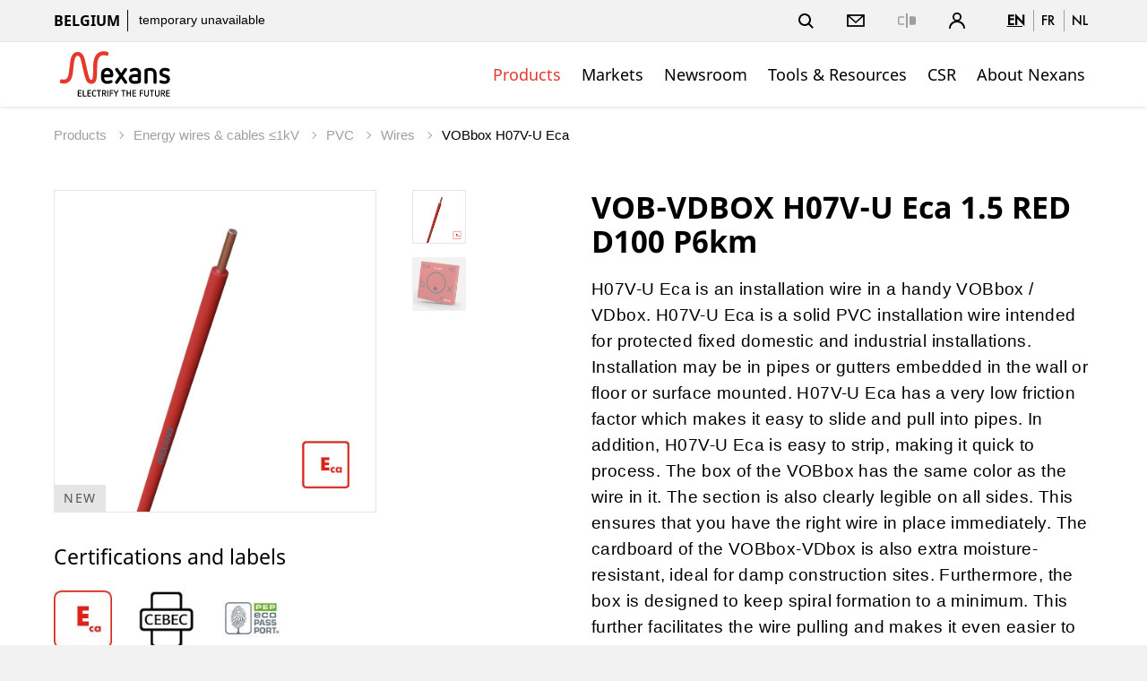

--- FILE ---
content_type: text/html;charset=UTF-8
request_url: https://www.nexans.be/en/products/Energy-up-to-1kV/PVC/PVC-wires/VOBbox-H0730157/product~10564790~.html
body_size: 28325
content:
<!DOCTYPE html>
<html lang="en">
<head>

<meta charset="UTF-8">
<meta name="viewport" content="width=device-width, initial-scale=1, maximum-scale=1">
<meta name="keywords" content="VOBbox H07V-U 1.5mm², VOBbox H07V-U 2.5mm², installation wire, handy box, coloured box, moisture-resistant box">
<meta name="description" content="VOBbox is an H07V-U Eca installation wire in a handy box. H07V-U Eca 1,5mm² and 2,5mm² are PVC installation wires intended for protected fixed domestic and industrial installations.">

<title>Nexans - VOB-VDBOX H07V-U Eca 1.5 RED D100 P6km</title>
			<link rel="alternate" hreflang="en" href="https://www.nexans.be/en/products/Energy-up-to-1kV/PVC/PVC-wires/VOBbox-H0730157/product~10564790~.html" />
				<link rel="canonical" href="https://www.nexans.be/en/products/Energy-up-to-1kV/PVC/PVC-wires/VOBbox-H0730157/product~10564790~.html" />
			<link rel="alternate" hreflang="fr" href="https://www.nexans.be/fr/products/Energy-up-to-1kV/PVC/PVC-wires/VOBbox-H0730157/product~10564790~.html" />
			<link rel="alternate" hreflang="nl" href="https://www.nexans.be/nl/products/Energy-up-to-1kV/PVC/PVC-wires/VOBbox-H0730157/product~10564790~.html" />

<link rel="stylesheet" href="/.resources/nexans-base/webresources/css/styles.min.css?t=28.21">
<link rel="shortcut icon" type="image/ico" href="/favicon.nexans.ico">
<script> 
    window.nexans_ctx = "";
    window.nexans_site = "nexans-be";
</script><meta name="twitter:card" content="summary" />
<meta property="og:url" content="https://www.nexans.be/en/products/Energy-up-to-1kV/PVC/PVC-wires/VOBbox-H0730157/product.html" />

		<script type="text/javascript">
		    function cookiesAllowed() {
				var cookieMatch;
    			let allowed = ((cookieMatch = document.cookie.match('(^|;)\\s*cookiesAllowed\\s*=\\s*([^;]+)')) === null || cookieMatch === void 0 ? void 0 : cookieMatch.pop()) || '';
    			return allowed == 'true';
  			}
		</script>
		<script type="text/javascript">
			window.didomiConfig = {
			  languages: {
			    enabled: ['en'],
			    default: 'en'
			  }
			}
		</script>
		<script type="text/javascript">window.gdprAppliesGlobally=true;(function(){(function(e,r){var t=document.createElement("link");t.rel="preconnect";t.as="script";var n=document.createElement("link");n.rel="dns-prefetch";n.as="script";var i=document.createElement("link");i.rel="preload";i.as="script";var o=document.createElement("script");o.id="spcloader";o.type="text/javascript";o["async"]=true;o.charset="utf-8";var a="https://sdk.privacy-center.org/"+e+"/loader.js?target_type=notice&target="+r;if(window.didomiConfig&&window.didomiConfig.user){var c=window.didomiConfig.user;var d=c.country;var s=c.region;if(d){a=a+"&country="+d;if(s){a=a+"&region="+s}}}t.href="https://sdk.privacy-center.org/";n.href="https://sdk.privacy-center.org/";i.href=a;o.src=a;var l=document.getElementsByTagName("script")[0];l.parentNode.insertBefore(t,l);l.parentNode.insertBefore(n,l);l.parentNode.insertBefore(i,l);l.parentNode.insertBefore(o,l)})("7c64c425-3e23-428b-8d0f-78c9261a1bbe","Lqj79MGt")})();</script>
	    <script type="text/javascript">
	    	window.dataLayer = window.dataLayer || [];
			window.dataLayer.push({
			  'site'  : 'nexans-be',
			  'language' : 'en',
			  'contentType' : 'pages/catalog-product',
			  'contentPath' : '##nexans-be##products##Energy-up-to-1kV##PVC##PVC-wires##VOBbox-H0730157##product',
			  'contentName' : 'VOB-VDBOX H07V-U Eca 1.5 RED D100 P6km',
			  'action' : 'view',
			  'userType' : 'Guest'
			});
	    </script>
		<script type="text/javascript">
			(function(w,d,s,l,i){w[l]=w[l]||[];w[l].push({'gtm.start':
			new Date().getTime(),event:'gtm.js'});var f=d.getElementsByTagName(s)[0],
			j=d.createElement(s),dl=l!='dataLayer'?'&l='+l:'';j.async=true;j.src=
			'https://www.googletagmanager.com/gtm.js?id='+i+dl;f.parentNode.insertBefore(j,f);
			})(window,document,'script','dataLayer','GTM-5HXBD3L');
		</script>
	<script type="text/javascript">
		function setTracking() {
		}
	</script>
</head>

<!-- TODO : Include style css index template -->
<body class="tpl-index ">
<div class="main-wrapper">




<header class="mobile-header show-tablet ">
    <div class="grid">
        <div class="left-right mobile">
            <div class="brand">
                <a href="/en/">
<svg version="1.1" id="Calque_1" xmlns="http://www.w3.org/2000/svg" xmlns:xlink="http://www.w3.org/1999/xlink" x="0px" y="0px" viewBox="170 200 490 195" style="width:133px;height:54px;enable-background:new 0 0 841.89 595.28;" xml:space="preserve"><style type="text/css"> .logo-fill-red{fill:#E5392E;} </style><g><path d="M377.43,309.79c0,5.11,0.87,8.47,2.49,10.71c2.12,2.74,5.36,4.24,9.59,4.24c4.73,0,9.22-1.37,13.46-3.24 c0.87-0.37,1.74-0.62,2.62-0.62c3.12,0,6.11,2.62,6.11,5.86c0,2.37-1,4.49-3.24,5.61c-5.98,2.87-12.33,4.24-18.94,4.24 c-7.23,0-13.46-2.37-18.07-6.98c-4.49-4.49-6.85-10.72-6.85-18.07v-15.7c0-7.23,2.37-13.46,6.85-17.94 c4.61-4.61,10.84-6.98,18.07-6.98c7.35,0,13.58,2.37,18.07,6.98c4.49,4.49,6.98,10.71,6.98,17.94v5.86c0,4.49-3.61,8.1-8.1,8.1 H377.43z M401.72,297.95c0-10.34-4.24-15.2-12.21-15.2c-7.85,0-12.09,4.73-12.09,15.2H401.72z"/><path d="M447.04,314.4l-13.21,19.44c-1.25,1.74-3.24,2.74-5.23,2.74c-3.36,0-6.48-2.87-6.48-6.48c0-1.25,0.37-2.49,1.12-3.61 l16.32-23.05l-15.95-22.43c-0.75-1.12-1.12-2.37-1.12-3.61c0-3.36,2.87-6.48,6.48-6.48c1.99,0,3.99,1,5.23,2.74l12.83,18.81 l12.83-18.81c1.25-1.87,3.36-2.74,5.36-2.74c3.49,0,6.35,2.87,6.35,6.48c0,1.25-0.37,2.49-1.12,3.61l-15.95,22.43l16.32,23.05 c0.87,1.12,1.25,2.37,1.25,3.61c0,3.49-2.99,6.48-6.6,6.48c-1.99,0-3.99-0.87-5.23-2.74L447.04,314.4z"/><path d="M528.5,325.74c0,3.49-2.24,6.48-5.48,7.6c-6.11,2.12-13.21,3.24-20.18,3.24c-7.6,0-13.58-1.87-17.82-5.48 c-4.24-3.61-6.48-8.72-6.48-14.83c0-6.11,2.24-10.84,6.48-14.33c4.24-3.61,10.22-5.48,17.82-5.48h12.83v-4.36 c0-5.23-3.86-9.34-10.34-9.34c-5.86,0-9.1,0.75-13.46,3.36c-1,0.62-2.37,1.12-3.49,1.12c-3.36,0-6.11-2.49-6.11-5.61 c0-2.24,1-4.49,3.12-5.73c6.73-3.86,12.58-4.98,21.56-4.98c13.95,0,21.56,10.09,21.56,21.18V325.74z M515.66,308.29h-12.83 c-10.84,0-11.46,5.86-11.46,7.97c0,2.24,0.62,8.47,11.46,8.47c4.24,0,8.85-0.62,12.83-1.62V308.29z"/><path d="M579.92,294.84c0-7.6-4.49-12.09-12.21-12.09c-4.11,0-8.22,0.62-12.09,1.62v45.73c0,3.61-2.87,6.48-6.35,6.48 c-3.61,0-6.48-2.87-6.48-6.48v-48.34c0-3.49,2.12-6.48,5.48-7.6c6.11-2.12,12.71-3.24,19.44-3.24c7.35,0,13.58,2.37,18.07,6.98 c4.49,4.49,6.98,10.71,6.98,17.94v34.26c0,3.61-2.87,6.48-6.48,6.48c-3.61,0-6.35-2.87-6.35-6.48V294.84z"/><path d="M616.4,306.8c-6.73-2.49-11.96-7.72-11.96-17.07c0-10.96,9.1-18.81,21.56-18.81c8.47,0,12.83,1.25,16.94,3.11 c2.49,1,4.11,3.24,4.11,5.86c0,3.24-2.62,5.98-5.98,5.98c-0.87,0-2.12-0.25-2.99-0.62c-3.12-1.5-8.22-2.49-12.34-2.49 c-5.11,0-8.47,2.49-8.47,6.73c0,3.24,2.49,5.23,5.11,6.11l12.21,3.99c8.22,2.74,13.21,8.35,13.21,17.44 c0,10.96-8.85,19.56-22.18,19.56c-7.35,0-13.33-1.37-17.94-3.49c-2.37-1.12-3.86-3.24-3.86-5.73c0-3.24,2.74-6.23,6.23-6.23 c0.87,0,1.99,0.37,2.87,0.75c3.36,1.74,7.48,2.87,12.96,2.87c5.98,0,9.1-2.24,9.1-6.48c0-4.61-3.74-6.11-8.35-7.73L616.4,306.8z"/></g><g><path class="logo-fill-red logo-initial" d="M391.9,205.23c0,0-7.17-2.74-16.87-2.74c-17.58,0-26.84,9.6-31.33,15.77c-4.25,5.84-6.92,11.92-8.94,20.34 c-1.93,8.04-2.24,18.1-2.57,26.12c-0.84,20.15,1.05,55.61-7.64,55.61c-4.46,0-7.51-6.87-8.54-9.5c-0.42-1.07-3.82-10.93-8.02-29.59 c-2.62-11.62-8.82-39.61-10.63-45.9c-0.83-2.9-2.94-10.59-7.03-17.26c-5.36-8.74-14.51-13.15-22.45-13.15 c-7.71,0-14.83,5.31-17.45,7.89c-7.96,7.85-10.56,19.3-11.4,23.85c-0.9,4.91-2.02,15.18-2.02,15.18 c-1.6,12.23-4.27,33.43-4.87,37.88c-3.12,22.87-9.62,26.55-15.89,28.59c-1.47,0.48-4.3,0.7-5.27,0.7c-4.08,0-7.31-1.18-7.31-1.18 c-0.44-0.18-1.27-0.5-2.23-0.5c-0.56,0-1.09,0.11-1.58,0.32c-1.32,0.58-1.92,1.37-2.13,1.74c-2.55,3.93-2.75,8.14-2.75,9.34 c0,2.88,1.76,3.85,2.3,4.08c0.15,0.07,3.77,1.61,9.11,2.44c16.03,2.48,26.06-6.95,28.77-9.6c2.56-2.49,6.97-7.62,9.87-17.64 c1.85-6.4,2.93-12.67,3.75-19.64c0.62-5.26,4.65-40.06,5.48-44.94c0.87-5.13,2.19-10.45,4.72-15.32c1.79-3.44,4.86-7.12,9.39-7.12 c1.74,0,3.34,0.53,4.75,1.57c4.34,3.22,6.93,10.82,7.8,14.1c1.16,4.41,9.45,39.27,10.76,45.33c8.83,40.86,14.78,47.95,23,52.04 c4.71,2.34,13.96,4.95,22.35-1.66c9.42-7.43,9.66-21.92,10.3-30.71c0.66-9.06,0.68-16.32,0.73-19.57 c0.45-32.36,0.71-42.33,9.35-54.81c4.65-6.72,14.19-11.46,30-6.57c0.38,0.12,1.24,0.33,1.94,0.33c3.07,0,4.34-3.11,5.13-6.2 C395.02,212.74,396.5,206.72,391.9,205.23z"/></g><g><path d="M271.4,388.55c-0.65,0-1.22-0.23-1.71-0.69s-0.73-1.03-0.73-1.71v-21.49c0-0.65,0.24-1.21,0.71-1.69 c0.47-0.47,1.05-0.71,1.72-0.71h10.88c0.55,0,1.01,0.19,1.39,0.56s0.56,0.84,0.56,1.39c0,0.53-0.19,0.96-0.56,1.31 c-0.38,0.35-0.84,0.53-1.39,0.53h-9.34v6.97h8.85c0.55,0,1.01,0.18,1.39,0.54c0.38,0.36,0.56,0.82,0.56,1.37 c0,0.52-0.19,0.97-0.56,1.33s-0.84,0.54-1.39,0.54h-8.85v7.95h9.6c0.53,0,0.98,0.18,1.37,0.54c0.39,0.36,0.58,0.81,0.58,1.33 c0,0.55-0.19,1.01-0.58,1.37c-0.39,0.36-0.84,0.54-1.37,0.54H271.4z"/><path d="M291.46,388.55c-0.67,0-1.25-0.24-1.72-0.73c-0.48-0.49-0.71-1.06-0.71-1.71v-22.24c0-0.55,0.2-1.02,0.6-1.41 c0.4-0.39,0.86-0.58,1.39-0.58c0.55,0,1.02,0.2,1.41,0.6c0.39,0.4,0.58,0.88,0.58,1.42v20.85h9.6c0.55,0,1.01,0.18,1.39,0.54 c0.38,0.36,0.56,0.81,0.56,1.33c0,0.55-0.18,1.01-0.54,1.37c-0.36,0.36-0.82,0.54-1.37,0.54H291.46z"/><path d="M310.85,388.55c-0.65,0-1.22-0.23-1.71-0.69s-0.73-1.03-0.73-1.71v-21.49c0-0.65,0.24-1.21,0.71-1.69 c0.47-0.47,1.05-0.71,1.72-0.71h10.88c0.55,0,1.01,0.19,1.39,0.56s0.56,0.84,0.56,1.39c0,0.53-0.19,0.96-0.56,1.31 c-0.38,0.35-0.84,0.53-1.39,0.53h-9.34v6.97h8.85c0.55,0,1.01,0.18,1.39,0.54c0.38,0.36,0.56,0.82,0.56,1.37 c0,0.52-0.19,0.97-0.56,1.33s-0.84,0.54-1.39,0.54h-8.85v7.95h9.6c0.52,0,0.98,0.18,1.37,0.54c0.39,0.36,0.58,0.81,0.58,1.33 c0,0.55-0.19,1.01-0.58,1.37c-0.39,0.36-0.84,0.54-1.37,0.54H310.85z"/><path d="M327.79,371.6c0-1.45,0.23-2.77,0.69-3.97c0.46-1.2,1.12-2.22,1.97-3.08c0.85-0.85,1.87-1.51,3.06-1.97 c1.19-0.46,2.51-0.69,3.96-0.69c2.03,0,3.95,0.59,5.78,1.76c0.6,0.4,0.9,0.94,0.9,1.61c0,0.5-0.19,0.93-0.56,1.29 c-0.38,0.36-0.84,0.54-1.39,0.54c-0.33,0-0.66-0.1-1.01-0.3c-0.6-0.38-1.21-0.67-1.82-0.9c-0.61-0.22-1.24-0.34-1.89-0.34 c-1.83,0-3.23,0.55-4.22,1.65c-0.99,1.1-1.48,2.56-1.48,4.39v7.61c0,1.83,0.49,3.29,1.48,4.39c0.99,1.1,2.39,1.65,4.22,1.65 c0.65,0,1.28-0.12,1.88-0.36c0.6-0.24,1.2-0.54,1.8-0.92c0.32-0.22,0.69-0.34,1.09-0.34c0.5,0,0.94,0.17,1.33,0.52 c0.39,0.35,0.58,0.8,0.58,1.35c0,0.7-0.3,1.25-0.9,1.65c-1.83,1.18-3.75,1.76-5.78,1.76c-1.45,0-2.77-0.23-3.96-0.69 c-1.19-0.46-2.21-1.12-3.06-1.97c-0.85-0.85-1.51-1.88-1.97-3.08c-0.46-1.2-0.69-2.53-0.69-3.98V371.6z"/><path d="M353.59,366.05h-5.55c-0.55,0-1.01-0.18-1.37-0.54c-0.36-0.36-0.54-0.81-0.54-1.33c0-0.55,0.18-1.01,0.54-1.37 c0.36-0.36,0.82-0.54,1.37-0.54h15.04c0.55,0,1.01,0.18,1.39,0.54c0.38,0.36,0.56,0.82,0.56,1.37c0,0.53-0.19,0.97-0.56,1.33 c-0.38,0.36-0.84,0.54-1.39,0.54h-5.51v20.89c0,0.55-0.19,1.02-0.58,1.41c-0.39,0.39-0.86,0.58-1.41,0.58s-1.02-0.19-1.41-0.58 c-0.39-0.39-0.58-0.86-0.58-1.41V366.05z"/><path d="M375.91,377.52h-3.38v9.45c0,0.55-0.2,1.01-0.6,1.39c-0.4,0.38-0.86,0.56-1.39,0.56c-0.55,0-1.02-0.19-1.41-0.56 c-0.39-0.38-0.58-0.84-0.58-1.39v-22.31c0-0.65,0.24-1.21,0.71-1.69c0.47-0.47,1.05-0.71,1.72-0.71h6.98c2.27,0,4.11,0.7,5.51,2.1 c1.45,1.45,2.17,3.33,2.17,5.62c0,2.3-0.71,4.14-2.14,5.51c-0.88,0.83-1.96,1.41-3.26,1.76l5.21,8.74c0.2,0.33,0.3,0.66,0.3,1.01 c0,0.5-0.19,0.94-0.58,1.33c-0.39,0.39-0.84,0.58-1.37,0.58c-0.35,0-0.67-0.08-0.96-0.24c-0.29-0.16-0.52-0.39-0.69-0.69 L375.91,377.52z M377.97,373.74c0.42,0,0.86-0.05,1.29-0.15c0.44-0.1,0.84-0.29,1.2-0.58c0.36-0.29,0.66-0.67,0.88-1.16 c0.22-0.49,0.34-1.11,0.34-1.86c0-1.12-0.32-2.06-0.96-2.81s-1.56-1.12-2.76-1.12h-5.44v7.69H377.97z"/><path d="M390.12,363.87c0-0.55,0.19-1.02,0.58-1.41s0.86-0.58,1.41-0.58c0.53,0,0.99,0.19,1.39,0.58c0.4,0.39,0.6,0.86,0.6,1.41 v23.06c0,0.55-0.2,1.02-0.6,1.41c-0.4,0.39-0.86,0.58-1.39,0.58c-0.55,0-1.02-0.19-1.41-0.58c-0.39-0.39-0.58-0.86-0.58-1.41 V363.87z"/><path d="M403.96,376.81v10.16c0,0.55-0.19,1.01-0.58,1.39s-0.84,0.56-1.37,0.56c-0.55,0-1.03-0.19-1.43-0.56 c-0.4-0.38-0.6-0.84-0.6-1.39v-22.31c0-0.65,0.24-1.21,0.71-1.69c0.47-0.47,1.05-0.71,1.72-0.71h10.76c0.55,0,1.01,0.18,1.39,0.54 c0.38,0.36,0.56,0.82,0.56,1.37c0,0.53-0.19,0.97-0.56,1.33c-0.38,0.36-0.84,0.54-1.39,0.54h-9.23v6.97h8.74 c0.55,0,1.01,0.18,1.39,0.54c0.38,0.36,0.56,0.82,0.56,1.37c0,0.52-0.19,0.97-0.56,1.33s-0.84,0.54-1.39,0.54H403.96z"/><path d="M424.28,377.04l-7.24-12.22c-0.17-0.28-0.26-0.6-0.26-0.98c0-0.5,0.18-0.95,0.54-1.35c0.36-0.4,0.82-0.6,1.37-0.6 c0.35,0,0.67,0.08,0.97,0.24c0.3,0.16,0.54,0.39,0.71,0.69l5.85,10.27l5.85-10.27c0.17-0.3,0.41-0.53,0.71-0.69 c0.3-0.16,0.62-0.24,0.98-0.24c0.5,0,0.94,0.19,1.33,0.56s0.58,0.84,0.58,1.39c0,0.38-0.09,0.7-0.26,0.98l-7.24,12.22v9.94 c0,0.55-0.19,1.01-0.56,1.39s-0.84,0.56-1.39,0.56s-1.01-0.19-1.39-0.56s-0.56-0.84-0.56-1.39V377.04z"/><path d="M454.62,366.05h-5.55c-0.55,0-1.01-0.18-1.37-0.54c-0.36-0.36-0.54-0.81-0.54-1.33c0-0.55,0.18-1.01,0.54-1.37 c0.36-0.36,0.82-0.54,1.37-0.54h15.04c0.55,0,1.01,0.18,1.39,0.54c0.38,0.36,0.56,0.82,0.56,1.37c0,0.53-0.19,0.97-0.56,1.33 c-0.38,0.36-0.84,0.54-1.39,0.54h-5.51v20.89c0,0.55-0.19,1.02-0.58,1.41c-0.39,0.39-0.86,0.58-1.41,0.58 c-0.55,0-1.02-0.19-1.41-0.58c-0.39-0.39-0.58-0.86-0.58-1.41V366.05z"/><path d="M483.3,376.81h-9.75v10.12c0,0.55-0.19,1.02-0.58,1.41c-0.39,0.39-0.84,0.58-1.37,0.58c-0.55,0-1.03-0.19-1.42-0.58 c-0.4-0.39-0.6-0.86-0.6-1.41v-23.06c0-0.55,0.19-1.02,0.58-1.41s0.86-0.58,1.41-0.58c0.53,0,0.99,0.19,1.39,0.58 c0.4,0.39,0.6,0.86,0.6,1.41v9.15h9.75v-9.15c0-0.55,0.19-1.02,0.58-1.41c0.39-0.39,0.86-0.58,1.41-0.58 c0.55,0,1.02,0.19,1.41,0.58c0.39,0.39,0.58,0.86,0.58,1.41v23.06c0,0.55-0.19,1.02-0.56,1.41c-0.38,0.39-0.84,0.58-1.39,0.58 s-1.03-0.19-1.42-0.58c-0.4-0.39-0.6-0.86-0.6-1.41V376.81z"/><path d="M495.6,388.55c-0.65,0-1.22-0.23-1.71-0.69s-0.73-1.03-0.73-1.71v-21.49c0-0.65,0.24-1.21,0.71-1.69 c0.47-0.47,1.05-0.71,1.72-0.71h10.88c0.55,0,1.01,0.19,1.39,0.56s0.56,0.84,0.56,1.39c0,0.53-0.19,0.96-0.56,1.31 c-0.38,0.35-0.84,0.53-1.39,0.53h-9.34v6.97h8.85c0.55,0,1.01,0.18,1.39,0.54c0.38,0.36,0.56,0.82,0.56,1.37 c0,0.52-0.19,0.97-0.56,1.33s-0.84,0.54-1.39,0.54h-8.85v7.95h9.6c0.53,0,0.98,0.18,1.37,0.54c0.39,0.36,0.58,0.81,0.58,1.33 c0,0.55-0.19,1.01-0.58,1.37c-0.39,0.36-0.84,0.54-1.37,0.54H495.6z"/><path d="M527.37,376.81v10.16c0,0.55-0.19,1.01-0.58,1.39s-0.84,0.56-1.37,0.56c-0.55,0-1.03-0.19-1.42-0.56 c-0.4-0.38-0.6-0.84-0.6-1.39v-22.31c0-0.65,0.24-1.21,0.71-1.69c0.47-0.47,1.05-0.71,1.72-0.71h10.76c0.55,0,1.01,0.18,1.39,0.54 c0.38,0.36,0.56,0.82,0.56,1.37c0,0.53-0.19,0.97-0.56,1.33c-0.38,0.36-0.84,0.54-1.39,0.54h-9.22v6.97h8.74 c0.55,0,1.01,0.18,1.39,0.54c0.38,0.36,0.56,0.82,0.56,1.37c0,0.52-0.19,0.97-0.56,1.33s-0.84,0.54-1.39,0.54H527.37z"/><path d="M556.77,363.87c0-0.55,0.19-1.02,0.58-1.41c0.39-0.39,0.86-0.58,1.41-0.58c0.52,0,0.99,0.19,1.39,0.58 c0.4,0.39,0.6,0.86,0.6,1.41v15.71c0,1.4-0.23,2.68-0.67,3.83c-0.45,1.15-1.08,2.13-1.89,2.94s-1.79,1.44-2.94,1.89 c-1.15,0.45-2.42,0.67-3.83,0.67s-2.67-0.22-3.83-0.67c-1.15-0.45-2.13-1.08-2.94-1.89s-1.44-1.79-1.89-2.94 c-0.45-1.15-0.67-2.42-0.67-3.83v-15.71c0-0.55,0.2-1.02,0.6-1.41c0.4-0.39,0.88-0.58,1.42-0.58c0.53,0,0.98,0.19,1.37,0.58 c0.39,0.39,0.58,0.86,0.58,1.41v15.94c0,1.72,0.46,3.06,1.39,4.01c0.92,0.95,2.25,1.42,3.97,1.42c1.73,0,3.05-0.47,3.98-1.42 c0.92-0.95,1.39-2.29,1.39-4.01V363.87z"/><path d="M571.39,366.05h-5.55c-0.55,0-1.01-0.18-1.37-0.54c-0.36-0.36-0.54-0.81-0.54-1.33c0-0.55,0.18-1.01,0.54-1.37 c0.36-0.36,0.82-0.54,1.37-0.54h15.04c0.55,0,1.01,0.18,1.39,0.54c0.38,0.36,0.56,0.82,0.56,1.37c0,0.53-0.19,0.97-0.56,1.33 c-0.38,0.36-0.84,0.54-1.39,0.54h-5.51v20.89c0,0.55-0.19,1.02-0.58,1.41c-0.39,0.39-0.86,0.58-1.41,0.58 c-0.55,0-1.02-0.19-1.41-0.58c-0.39-0.39-0.58-0.86-0.58-1.41V366.05z"/><path d="M600.71,363.87c0-0.55,0.19-1.02,0.58-1.41c0.39-0.39,0.86-0.58,1.41-0.58c0.52,0,0.99,0.19,1.39,0.58 c0.4,0.39,0.6,0.86,0.6,1.41v15.71c0,1.4-0.23,2.68-0.67,3.83c-0.45,1.15-1.08,2.13-1.89,2.94s-1.79,1.44-2.94,1.89 c-1.15,0.45-2.42,0.67-3.83,0.67s-2.67-0.22-3.83-0.67c-1.15-0.45-2.13-1.08-2.94-1.89s-1.44-1.79-1.89-2.94 c-0.45-1.15-0.67-2.42-0.67-3.83v-15.71c0-0.55,0.2-1.02,0.6-1.41c0.4-0.39,0.88-0.58,1.42-0.58c0.53,0,0.98,0.19,1.37,0.58 c0.39,0.39,0.58,0.86,0.58,1.41v15.94c0,1.72,0.46,3.06,1.39,4.01c0.92,0.95,2.25,1.42,3.97,1.42c1.73,0,3.05-0.47,3.98-1.42 c0.92-0.95,1.39-2.29,1.39-4.01V363.87z"/><path d="M617.59,377.52h-3.38v9.45c0,0.55-0.2,1.01-0.6,1.39c-0.4,0.38-0.86,0.56-1.39,0.56c-0.55,0-1.02-0.19-1.41-0.56 s-0.58-0.84-0.58-1.39v-22.31c0-0.65,0.24-1.21,0.71-1.69c0.47-0.47,1.05-0.71,1.72-0.71h6.98c2.27,0,4.11,0.7,5.51,2.1 c1.45,1.45,2.18,3.33,2.18,5.62c0,2.3-0.71,4.14-2.14,5.51c-0.88,0.83-1.96,1.41-3.26,1.76l5.21,8.74c0.2,0.33,0.3,0.66,0.3,1.01 c0,0.5-0.19,0.94-0.58,1.33c-0.39,0.39-0.84,0.58-1.37,0.58c-0.35,0-0.67-0.08-0.96-0.24c-0.29-0.16-0.52-0.39-0.69-0.69 L617.59,377.52z M619.65,373.74c0.42,0,0.86-0.05,1.29-0.15c0.44-0.1,0.84-0.29,1.2-0.58c0.36-0.29,0.66-0.67,0.88-1.16 c0.22-0.49,0.34-1.11,0.34-1.86c0-1.12-0.32-2.06-0.96-2.81s-1.56-1.12-2.76-1.12h-5.44v7.69H619.65z"/><path d="M634.24,388.55c-0.65,0-1.22-0.23-1.71-0.69s-0.73-1.03-0.73-1.71v-21.49c0-0.65,0.24-1.21,0.71-1.69 c0.47-0.47,1.05-0.71,1.72-0.71h10.88c0.55,0,1.01,0.19,1.39,0.56s0.56,0.84,0.56,1.39c0,0.53-0.19,0.96-0.56,1.31 c-0.38,0.35-0.84,0.53-1.39,0.53h-9.34v6.97h8.85c0.55,0,1.01,0.18,1.39,0.54c0.38,0.36,0.56,0.82,0.56,1.37 c0,0.52-0.19,0.97-0.56,1.33s-0.84,0.54-1.39,0.54h-8.85v7.95h9.6c0.53,0,0.98,0.18,1.37,0.54c0.39,0.36,0.58,0.81,0.58,1.33 c0,0.55-0.19,1.01-0.58,1.37c-0.39,0.36-0.84,0.54-1.37,0.54H634.24z"/></g></svg>                </a>
                
                
            </div>
            <div>
		        <a href="#" class="header-link-icon js-search-trigger">
		            <svg class="icon icon--search" xmlns="http://www.w3.org/2000/svg" width="17" height="17" viewBox="0 0 17 17"
		                xmlns:xlink="http://www.w3.org/1999/xlink">
		                <title>Search</title>
		                <path fill="currentColor" id="a"
		                    d="M12.4142136,11 L16.9497475,15.5355339 L15.5355339,16.9497475 L11,12.4142136 L12.4142136,11 Z M7,12 C9.76142375,12 12,9.76142375 12,7 C12,4.23857625 9.76142375,2 7,2 C4.23857625,2 2,4.23857625 2,7 C2,9.76142375 4.23857625,12 7,12 Z M7,14 C3.13400675,14 0,10.8659932 0,7 C0,3.13400675 3.13400675,0 7,0 C10.8659932,0 14,3.13400675 14,7 C14,10.8659932 10.8659932,14 7,14 Z">
		                </path>
		            </svg>
		            <svg class="icon icon--close" xmlns="http://www.w3.org/2000/svg" width="20" height="20" viewBox="0 0 20 20">
		                <title>Close</title>
		                <path fill="currentColor" fill-rule="evenodd"
		                    d="M10,8.58578644 L4.34314575,2.92893219 L2.92893219,4.34314575 L8.58578644,10 L2.92893219,15.6568542 L4.34314575,17.0710678 L10,11.4142136 L15.6568542,17.0710678 L17.0710678,15.6568542 L11.4142136,10 L17.0710678,4.34314575 L15.6568542,2.92893219 L10,8.58578644 Z" />
		            </svg>
		            <span class="name">Search</span>
		        </a>
		        <a class="header-link-icon button--icon js-dropdown" data-target="header--submenu__login" href="#">
		            <svg class="icon icon--profile" xmlns="http://www.w3.org/2000/svg" width="18.05" height="18.03"
		                viewBox="0 0 18.05 18.03">
		                <path
		                    d="M6.68,9.31a5,5,0,1,1,4.7,0A9,9,0,0,1,18,18H16.33A7.31,7.31,0,0,0,1.72,18H0A9,9,0,0,1,6.68,9.31ZM9,8.1A3.15,3.15,0,1,0,5.87,5,3.15,3.15,0,0,0,9,8.1Z" />
		            </svg>
					<span class="name">Sign in</span>
		        </a>
                <a href="#" class="header-link-icon js-menu-trigger">
                    <svg class="icon icon--menu" xmlns="http://www.w3.org/2000/svg" width="16" height="14" viewBox="0 0 16 14"><path fill="currentColor" fill-rule="evenodd" d="M0 12h16v2H0v-2zM0 0h16v2H0V0zm0 6h16v2H0V6z"/></svg>
                </a>
            </div>
        </div>
    </div>
</header>

<header class="header header--pays ">
    <button class="js-menu-close popin-close-btn show-tablet" type="button">
        <span>Close</span>
        <svg xmlns="http://www.w3.org/2000/svg" width="20" height="20" viewBox="0 0 20 20">
        <path fill="currentColor" fill-rule="evenodd" d="M10,8.58578644 L4.34314575,2.92893219 L2.92893219,4.34314575 L8.58578644,10 L2.92893219,15.6568542 L4.34314575,17.0710678 L10,11.4142136 L15.6568542,17.0710678 L17.0710678,15.6568542 L11.4142136,10 L17.0710678,4.34314575 L15.6568542,2.92893219 L10,8.58578644 Z"></path>
        </svg>
    </button>
    <div class="header--container">
        <div class="header--top">
            <div class="grid">
                <div class="left-right">
                    <div class="share-price hidden-tablet">
                        <span class="site-name">Belgium</span>


	                    <a href="#">
	                    	<span class="share-price--details">currently not available</span>
	                    </a>
                    </div>
                    <div class="links">
                        <ul class="menu-top icons--list">
                        
						    <li class="hidden-tablet">
						        <a href="#" class="header-link-icon js-search-trigger">
						            <svg class="icon icon--search" xmlns="http://www.w3.org/2000/svg" width="17" height="17" viewBox="0 0 17 17"
						                xmlns:xlink="http://www.w3.org/1999/xlink">
						                <title>Search</title>
						                <path fill="currentColor" id="a"
						                    d="M12.4142136,11 L16.9497475,15.5355339 L15.5355339,16.9497475 L11,12.4142136 L12.4142136,11 Z M7,12 C9.76142375,12 12,9.76142375 12,7 C12,4.23857625 9.76142375,2 7,2 C4.23857625,2 2,4.23857625 2,7 C2,9.76142375 4.23857625,12 7,12 Z M7,14 C3.13400675,14 0,10.8659932 0,7 C0,3.13400675 3.13400675,0 7,0 C10.8659932,0 14,3.13400675 14,7 C14,10.8659932 10.8659932,14 7,14 Z">
						                </path>
						            </svg>
						            <svg class="icon icon--close" xmlns="http://www.w3.org/2000/svg" width="20" height="20" viewBox="0 0 20 20">
						                <title>Close</title>
						                <path fill="currentColor" fill-rule="evenodd"
						                    d="M10,8.58578644 L4.34314575,2.92893219 L2.92893219,4.34314575 L8.58578644,10 L2.92893219,15.6568542 L4.34314575,17.0710678 L10,11.4142136 L15.6568542,17.0710678 L17.0710678,15.6568542 L11.4142136,10 L17.0710678,4.34314575 L15.6568542,2.92893219 L10,8.58578644 Z" />
						            </svg>
						            <span class="name">Search</span>
						        </a>
						    </li>
	
						    <li>
						        <a href="#" class="header-link-icon js-toggle-contact">
						            <svg xmlns="http://www.w3.org/2000/svg" class="icon icon-email" width="20" height="20" viewBox="0 0 20 20">
						                <title>Contact us</title>
						                <rect x="1" y="4" width="18" height="12" fill="none" stroke="currentColor" stroke-width="1.75"></rect>
						                <path d="M1,4L10,12L19,4" fill="none" stroke="currentColor" stroke-width="1.5"></path>
						            </svg>
						            <span class="name">Contact us</span>
						        </a>
						    </li>
						    <li>
						        <a class="header-link-icon button--icon js-open-panel-comparator" data-panel="panel-comparator" href="#">
						            <svg xmlns="http://www.w3.org/2000/svg" fill="currentColor" class="icon icon-compare" width="19.5"
						                height="16" viewBox="0 0 19.5 16">
						                <title>Compare</title>
						                <rect x="8.75" width="2" height="16"></rect>
						                <path d="M17.75,3.25h-5v9.5h5A1.75,1.75,0,0,0,19.5,11V5A1.75,1.75,0,0,0,17.75,3.25Z"></path>
						                <path
						                    d="M6.75,12.75h-5A1.75,1.75,0,0,1,0,11V5A1.75,1.75,0,0,1,1.75,3.25h5v1.5h-5A0.25,0.25,0,0,0,1.5,5v6a0.25,0.25,0,0,0,.25.25h5v1.5Z">
						                </path>
						            </svg>
						            <span class="header--list--icons--number js-comparator-count" style="display: none;">0</span>
						            <span class="name">Compare</span>
						        </a>
						    </li>
						    <li class="hidden-tablet">
						        <a class="header-link-icon button--icon js-dropdown" data-target="header--submenu__login" href="#">
						            <svg class="icon icon--profile" xmlns="http://www.w3.org/2000/svg" width="18.05" height="18.03" viewBox="0 0 18.05 18.03">
						            	<title>Sign in</title>
						                <path
						                    d="M6.68,9.31a5,5,0,1,1,4.7,0A9,9,0,0,1,18,18H16.33A7.31,7.31,0,0,0,1.72,18H0A9,9,0,0,1,6.68,9.31ZM9,8.1A3.15,3.15,0,1,0,5.87,5,3.15,3.15,0,0,0,9,8.1Z" />
						            </svg>
									<span class="name">Sign in</span>
						        </a>
						    </li>                        
                        
                        </ul>
                        <ul class="language--list">
                            <li>
                                <a href="#" data-language="en" class="active">
                                    en
                                </a>
                            </li>
                            <li>
                                <a href="#" data-language="fr" class="">
                                    fr
                                </a>
                            </li>
                            <li>
                                <a href="#" data-language="nl" class="">
                                    nl
                                </a>
                            </li>
                        </ul>
                    </div>
                    <div class="show-tablet">
                        <div class="header--social-list social-list trailer-20">
<ul class="">
	<li>
		<a href="https://www.facebook.com/NexansGroup" class="fb-icon" target="_blank">
			<svg xmlns="http://www.w3.org/2000/svg" width="8" height="16" viewBox="0 0 8 16"><path fill-rule="evenodd" d="M5 5V4c.375-.73.422-.842 1-1 .012-.222.229-.243 1 0h1V0H6C4.246 0 3.264.303 3 1c-.93.513-.229 1.404-1 3v1H0v3h2v8h3V8h3V5H5z"/></svg>
		</a>
	</li>
	<li>
		<a href="https://twitter.com/Nexans_" class="tw-icon" target="_blank">
			<svg xmlns="http://www.w3.org/2000/svg" id="svg5" width="20" height="18"  viewBox="320 100 1100 1000" x="0px" y="0px" xmlns:xml="http://www.w3.org/XML/1998/namespace" xml:space="preserve" version="1.1"><g id="layer1" transform="translate(52.3901 -25.0586)"><path id="path1009" d="M 283.94 167.31 l 386.39 516.64 L 281.5 1104 h 87.51 l 340.42 -367.76 L 984.48 1104 h 297.8 L 874.15 558.3 l 361.92 -390.99 h -87.51 l -313.51 338.7 l -253.31 -338.7 H 283.94 Z M 412.63 231.77 h 136.81 l 604.13 807.76 h -136.81 L 412.63 231.77 Z" /></g></svg>
<!--
			<svg xmlns="http://www.w3.org/2000/svg" width="19" height="14" viewBox="0 0 19 14"><path d="M19 1.663a8.405 8.405 0 0 1-2.242.547c.844-.46 1.414-1.109 1.712-1.947-.772.415-1.596.7-2.472.853C15.227.372 14.278 0 13.153 0c-1.077 0-1.995.344-2.755 1.034-.76.689-1.14 1.522-1.14 2.499 0 .262.033.532.097.81a11.726 11.726 0 0 1-4.479-1.09C3.482 2.602 2.3 1.733 1.326.646a3.22 3.22 0 0 0-.53 1.783c0 .605.156 1.167.47 1.685.313.517.735.936 1.266 1.257a4.166 4.166 0 0 1-1.76-.448v.043c0 .854.295 1.603.886 2.248.59.646 1.336 1.052 2.236 1.22-.338.08-.68.12-1.025.12-.225 0-.47-.018-.735-.054.249.707.707 1.288 1.374 1.744.667.456 1.423.69 2.267.706C4.36 11.955 2.749 12.458.94 12.458a9.13 9.13 0 0 1-.94-.044C1.808 13.471 3.802 14 5.98 14c1.382 0 2.68-.198 3.893-.596 1.214-.397 2.251-.93 3.111-1.597a11.085 11.085 0 0 0 2.224-2.302 9.858 9.858 0 0 0 1.393-2.718 9.18 9.18 0 0 0 .446-3.298A7.788 7.788 0 0 0 19 1.663z"/></svg>
-->
		</a>
	</li>
	<li>
		<a href="https://www.linkedin.com/company/nexans/" class="lk-icon" target="_blank">
			<svg xmlns="http://www.w3.org/2000/svg" width="18" height="17" viewBox="0 0 18 17"><path fill-rule="evenodd" d="M18 11v6h-4v-5c.397-2.194-.124-3.18-1-3-1.424-.18-2.016.484-2 1-.371.356-.396.676 0 1v6H7s.048-9.74 0-11h4v2c-.403-.213-.413-.201 0 0 .083-.955.937-2 3-2 2.223 0 4 1.536 4 5zM0 17V6h4v11H0zM2 4a2 2 0 1 1 0-4 2 2 0 0 1 0 4z"/></svg>
		</a>
	</li>
	<li>
		<a href="https://www.youtube.com/user/NexansCable" class="yt-icon" target="_blank">
			<svg xmlns="http://www.w3.org/2000/svg" width="22" height="17" viewBox="0 0 22 17"><path d="M21 4c-.281-.965-1.075-2.672-3-3C13.738.955 8.342.87 4 1c-1.735.43-2.721 2.213-3 4-.056 2.41-.058 4.57 0 7 .279 1.769 1.24 3.561 3 4 4.398.06 9.768.105 14 0 1.715-.501 2.721-2.231 3-4 .056-2.43.057-4.767 0-8zM9 12V5l6 3.5L9 12z" fill-rule="nonzero" fill="#FFF"/></svg>
		</a>
	</li>
</ul>
                        </div>
                         
                        <div class="meta-links">
                            <p class="heading-5 trailer-20">&copy;Nexans 2018-2026</p>
                        </div>
                    </div>
                </div>
            </div>
        </div>
        <div class="header--bottom js-sticky" data-name="sticky-main-menu">
            <div class="grid">
                <div class="left-right">
                    <div class="brand">
		                <a href="/en/">
<svg version="1.1" id="Calque_1" xmlns="http://www.w3.org/2000/svg" xmlns:xlink="http://www.w3.org/1999/xlink" x="0px" y="0px" viewBox="170 200 490 195" style="width:133px;height:54px;enable-background:new 0 0 841.89 595.28;" xml:space="preserve"><style type="text/css"> .logo-fill-red{fill:#E5392E;} </style><g><path d="M377.43,309.79c0,5.11,0.87,8.47,2.49,10.71c2.12,2.74,5.36,4.24,9.59,4.24c4.73,0,9.22-1.37,13.46-3.24 c0.87-0.37,1.74-0.62,2.62-0.62c3.12,0,6.11,2.62,6.11,5.86c0,2.37-1,4.49-3.24,5.61c-5.98,2.87-12.33,4.24-18.94,4.24 c-7.23,0-13.46-2.37-18.07-6.98c-4.49-4.49-6.85-10.72-6.85-18.07v-15.7c0-7.23,2.37-13.46,6.85-17.94 c4.61-4.61,10.84-6.98,18.07-6.98c7.35,0,13.58,2.37,18.07,6.98c4.49,4.49,6.98,10.71,6.98,17.94v5.86c0,4.49-3.61,8.1-8.1,8.1 H377.43z M401.72,297.95c0-10.34-4.24-15.2-12.21-15.2c-7.85,0-12.09,4.73-12.09,15.2H401.72z"/><path d="M447.04,314.4l-13.21,19.44c-1.25,1.74-3.24,2.74-5.23,2.74c-3.36,0-6.48-2.87-6.48-6.48c0-1.25,0.37-2.49,1.12-3.61 l16.32-23.05l-15.95-22.43c-0.75-1.12-1.12-2.37-1.12-3.61c0-3.36,2.87-6.48,6.48-6.48c1.99,0,3.99,1,5.23,2.74l12.83,18.81 l12.83-18.81c1.25-1.87,3.36-2.74,5.36-2.74c3.49,0,6.35,2.87,6.35,6.48c0,1.25-0.37,2.49-1.12,3.61l-15.95,22.43l16.32,23.05 c0.87,1.12,1.25,2.37,1.25,3.61c0,3.49-2.99,6.48-6.6,6.48c-1.99,0-3.99-0.87-5.23-2.74L447.04,314.4z"/><path d="M528.5,325.74c0,3.49-2.24,6.48-5.48,7.6c-6.11,2.12-13.21,3.24-20.18,3.24c-7.6,0-13.58-1.87-17.82-5.48 c-4.24-3.61-6.48-8.72-6.48-14.83c0-6.11,2.24-10.84,6.48-14.33c4.24-3.61,10.22-5.48,17.82-5.48h12.83v-4.36 c0-5.23-3.86-9.34-10.34-9.34c-5.86,0-9.1,0.75-13.46,3.36c-1,0.62-2.37,1.12-3.49,1.12c-3.36,0-6.11-2.49-6.11-5.61 c0-2.24,1-4.49,3.12-5.73c6.73-3.86,12.58-4.98,21.56-4.98c13.95,0,21.56,10.09,21.56,21.18V325.74z M515.66,308.29h-12.83 c-10.84,0-11.46,5.86-11.46,7.97c0,2.24,0.62,8.47,11.46,8.47c4.24,0,8.85-0.62,12.83-1.62V308.29z"/><path d="M579.92,294.84c0-7.6-4.49-12.09-12.21-12.09c-4.11,0-8.22,0.62-12.09,1.62v45.73c0,3.61-2.87,6.48-6.35,6.48 c-3.61,0-6.48-2.87-6.48-6.48v-48.34c0-3.49,2.12-6.48,5.48-7.6c6.11-2.12,12.71-3.24,19.44-3.24c7.35,0,13.58,2.37,18.07,6.98 c4.49,4.49,6.98,10.71,6.98,17.94v34.26c0,3.61-2.87,6.48-6.48,6.48c-3.61,0-6.35-2.87-6.35-6.48V294.84z"/><path d="M616.4,306.8c-6.73-2.49-11.96-7.72-11.96-17.07c0-10.96,9.1-18.81,21.56-18.81c8.47,0,12.83,1.25,16.94,3.11 c2.49,1,4.11,3.24,4.11,5.86c0,3.24-2.62,5.98-5.98,5.98c-0.87,0-2.12-0.25-2.99-0.62c-3.12-1.5-8.22-2.49-12.34-2.49 c-5.11,0-8.47,2.49-8.47,6.73c0,3.24,2.49,5.23,5.11,6.11l12.21,3.99c8.22,2.74,13.21,8.35,13.21,17.44 c0,10.96-8.85,19.56-22.18,19.56c-7.35,0-13.33-1.37-17.94-3.49c-2.37-1.12-3.86-3.24-3.86-5.73c0-3.24,2.74-6.23,6.23-6.23 c0.87,0,1.99,0.37,2.87,0.75c3.36,1.74,7.48,2.87,12.96,2.87c5.98,0,9.1-2.24,9.1-6.48c0-4.61-3.74-6.11-8.35-7.73L616.4,306.8z"/></g><g><path class="logo-fill-red logo-initial" d="M391.9,205.23c0,0-7.17-2.74-16.87-2.74c-17.58,0-26.84,9.6-31.33,15.77c-4.25,5.84-6.92,11.92-8.94,20.34 c-1.93,8.04-2.24,18.1-2.57,26.12c-0.84,20.15,1.05,55.61-7.64,55.61c-4.46,0-7.51-6.87-8.54-9.5c-0.42-1.07-3.82-10.93-8.02-29.59 c-2.62-11.62-8.82-39.61-10.63-45.9c-0.83-2.9-2.94-10.59-7.03-17.26c-5.36-8.74-14.51-13.15-22.45-13.15 c-7.71,0-14.83,5.31-17.45,7.89c-7.96,7.85-10.56,19.3-11.4,23.85c-0.9,4.91-2.02,15.18-2.02,15.18 c-1.6,12.23-4.27,33.43-4.87,37.88c-3.12,22.87-9.62,26.55-15.89,28.59c-1.47,0.48-4.3,0.7-5.27,0.7c-4.08,0-7.31-1.18-7.31-1.18 c-0.44-0.18-1.27-0.5-2.23-0.5c-0.56,0-1.09,0.11-1.58,0.32c-1.32,0.58-1.92,1.37-2.13,1.74c-2.55,3.93-2.75,8.14-2.75,9.34 c0,2.88,1.76,3.85,2.3,4.08c0.15,0.07,3.77,1.61,9.11,2.44c16.03,2.48,26.06-6.95,28.77-9.6c2.56-2.49,6.97-7.62,9.87-17.64 c1.85-6.4,2.93-12.67,3.75-19.64c0.62-5.26,4.65-40.06,5.48-44.94c0.87-5.13,2.19-10.45,4.72-15.32c1.79-3.44,4.86-7.12,9.39-7.12 c1.74,0,3.34,0.53,4.75,1.57c4.34,3.22,6.93,10.82,7.8,14.1c1.16,4.41,9.45,39.27,10.76,45.33c8.83,40.86,14.78,47.95,23,52.04 c4.71,2.34,13.96,4.95,22.35-1.66c9.42-7.43,9.66-21.92,10.3-30.71c0.66-9.06,0.68-16.32,0.73-19.57 c0.45-32.36,0.71-42.33,9.35-54.81c4.65-6.72,14.19-11.46,30-6.57c0.38,0.12,1.24,0.33,1.94,0.33c3.07,0,4.34-3.11,5.13-6.2 C395.02,212.74,396.5,206.72,391.9,205.23z"/></g><g><path d="M271.4,388.55c-0.65,0-1.22-0.23-1.71-0.69s-0.73-1.03-0.73-1.71v-21.49c0-0.65,0.24-1.21,0.71-1.69 c0.47-0.47,1.05-0.71,1.72-0.71h10.88c0.55,0,1.01,0.19,1.39,0.56s0.56,0.84,0.56,1.39c0,0.53-0.19,0.96-0.56,1.31 c-0.38,0.35-0.84,0.53-1.39,0.53h-9.34v6.97h8.85c0.55,0,1.01,0.18,1.39,0.54c0.38,0.36,0.56,0.82,0.56,1.37 c0,0.52-0.19,0.97-0.56,1.33s-0.84,0.54-1.39,0.54h-8.85v7.95h9.6c0.53,0,0.98,0.18,1.37,0.54c0.39,0.36,0.58,0.81,0.58,1.33 c0,0.55-0.19,1.01-0.58,1.37c-0.39,0.36-0.84,0.54-1.37,0.54H271.4z"/><path d="M291.46,388.55c-0.67,0-1.25-0.24-1.72-0.73c-0.48-0.49-0.71-1.06-0.71-1.71v-22.24c0-0.55,0.2-1.02,0.6-1.41 c0.4-0.39,0.86-0.58,1.39-0.58c0.55,0,1.02,0.2,1.41,0.6c0.39,0.4,0.58,0.88,0.58,1.42v20.85h9.6c0.55,0,1.01,0.18,1.39,0.54 c0.38,0.36,0.56,0.81,0.56,1.33c0,0.55-0.18,1.01-0.54,1.37c-0.36,0.36-0.82,0.54-1.37,0.54H291.46z"/><path d="M310.85,388.55c-0.65,0-1.22-0.23-1.71-0.69s-0.73-1.03-0.73-1.71v-21.49c0-0.65,0.24-1.21,0.71-1.69 c0.47-0.47,1.05-0.71,1.72-0.71h10.88c0.55,0,1.01,0.19,1.39,0.56s0.56,0.84,0.56,1.39c0,0.53-0.19,0.96-0.56,1.31 c-0.38,0.35-0.84,0.53-1.39,0.53h-9.34v6.97h8.85c0.55,0,1.01,0.18,1.39,0.54c0.38,0.36,0.56,0.82,0.56,1.37 c0,0.52-0.19,0.97-0.56,1.33s-0.84,0.54-1.39,0.54h-8.85v7.95h9.6c0.52,0,0.98,0.18,1.37,0.54c0.39,0.36,0.58,0.81,0.58,1.33 c0,0.55-0.19,1.01-0.58,1.37c-0.39,0.36-0.84,0.54-1.37,0.54H310.85z"/><path d="M327.79,371.6c0-1.45,0.23-2.77,0.69-3.97c0.46-1.2,1.12-2.22,1.97-3.08c0.85-0.85,1.87-1.51,3.06-1.97 c1.19-0.46,2.51-0.69,3.96-0.69c2.03,0,3.95,0.59,5.78,1.76c0.6,0.4,0.9,0.94,0.9,1.61c0,0.5-0.19,0.93-0.56,1.29 c-0.38,0.36-0.84,0.54-1.39,0.54c-0.33,0-0.66-0.1-1.01-0.3c-0.6-0.38-1.21-0.67-1.82-0.9c-0.61-0.22-1.24-0.34-1.89-0.34 c-1.83,0-3.23,0.55-4.22,1.65c-0.99,1.1-1.48,2.56-1.48,4.39v7.61c0,1.83,0.49,3.29,1.48,4.39c0.99,1.1,2.39,1.65,4.22,1.65 c0.65,0,1.28-0.12,1.88-0.36c0.6-0.24,1.2-0.54,1.8-0.92c0.32-0.22,0.69-0.34,1.09-0.34c0.5,0,0.94,0.17,1.33,0.52 c0.39,0.35,0.58,0.8,0.58,1.35c0,0.7-0.3,1.25-0.9,1.65c-1.83,1.18-3.75,1.76-5.78,1.76c-1.45,0-2.77-0.23-3.96-0.69 c-1.19-0.46-2.21-1.12-3.06-1.97c-0.85-0.85-1.51-1.88-1.97-3.08c-0.46-1.2-0.69-2.53-0.69-3.98V371.6z"/><path d="M353.59,366.05h-5.55c-0.55,0-1.01-0.18-1.37-0.54c-0.36-0.36-0.54-0.81-0.54-1.33c0-0.55,0.18-1.01,0.54-1.37 c0.36-0.36,0.82-0.54,1.37-0.54h15.04c0.55,0,1.01,0.18,1.39,0.54c0.38,0.36,0.56,0.82,0.56,1.37c0,0.53-0.19,0.97-0.56,1.33 c-0.38,0.36-0.84,0.54-1.39,0.54h-5.51v20.89c0,0.55-0.19,1.02-0.58,1.41c-0.39,0.39-0.86,0.58-1.41,0.58s-1.02-0.19-1.41-0.58 c-0.39-0.39-0.58-0.86-0.58-1.41V366.05z"/><path d="M375.91,377.52h-3.38v9.45c0,0.55-0.2,1.01-0.6,1.39c-0.4,0.38-0.86,0.56-1.39,0.56c-0.55,0-1.02-0.19-1.41-0.56 c-0.39-0.38-0.58-0.84-0.58-1.39v-22.31c0-0.65,0.24-1.21,0.71-1.69c0.47-0.47,1.05-0.71,1.72-0.71h6.98c2.27,0,4.11,0.7,5.51,2.1 c1.45,1.45,2.17,3.33,2.17,5.62c0,2.3-0.71,4.14-2.14,5.51c-0.88,0.83-1.96,1.41-3.26,1.76l5.21,8.74c0.2,0.33,0.3,0.66,0.3,1.01 c0,0.5-0.19,0.94-0.58,1.33c-0.39,0.39-0.84,0.58-1.37,0.58c-0.35,0-0.67-0.08-0.96-0.24c-0.29-0.16-0.52-0.39-0.69-0.69 L375.91,377.52z M377.97,373.74c0.42,0,0.86-0.05,1.29-0.15c0.44-0.1,0.84-0.29,1.2-0.58c0.36-0.29,0.66-0.67,0.88-1.16 c0.22-0.49,0.34-1.11,0.34-1.86c0-1.12-0.32-2.06-0.96-2.81s-1.56-1.12-2.76-1.12h-5.44v7.69H377.97z"/><path d="M390.12,363.87c0-0.55,0.19-1.02,0.58-1.41s0.86-0.58,1.41-0.58c0.53,0,0.99,0.19,1.39,0.58c0.4,0.39,0.6,0.86,0.6,1.41 v23.06c0,0.55-0.2,1.02-0.6,1.41c-0.4,0.39-0.86,0.58-1.39,0.58c-0.55,0-1.02-0.19-1.41-0.58c-0.39-0.39-0.58-0.86-0.58-1.41 V363.87z"/><path d="M403.96,376.81v10.16c0,0.55-0.19,1.01-0.58,1.39s-0.84,0.56-1.37,0.56c-0.55,0-1.03-0.19-1.43-0.56 c-0.4-0.38-0.6-0.84-0.6-1.39v-22.31c0-0.65,0.24-1.21,0.71-1.69c0.47-0.47,1.05-0.71,1.72-0.71h10.76c0.55,0,1.01,0.18,1.39,0.54 c0.38,0.36,0.56,0.82,0.56,1.37c0,0.53-0.19,0.97-0.56,1.33c-0.38,0.36-0.84,0.54-1.39,0.54h-9.23v6.97h8.74 c0.55,0,1.01,0.18,1.39,0.54c0.38,0.36,0.56,0.82,0.56,1.37c0,0.52-0.19,0.97-0.56,1.33s-0.84,0.54-1.39,0.54H403.96z"/><path d="M424.28,377.04l-7.24-12.22c-0.17-0.28-0.26-0.6-0.26-0.98c0-0.5,0.18-0.95,0.54-1.35c0.36-0.4,0.82-0.6,1.37-0.6 c0.35,0,0.67,0.08,0.97,0.24c0.3,0.16,0.54,0.39,0.71,0.69l5.85,10.27l5.85-10.27c0.17-0.3,0.41-0.53,0.71-0.69 c0.3-0.16,0.62-0.24,0.98-0.24c0.5,0,0.94,0.19,1.33,0.56s0.58,0.84,0.58,1.39c0,0.38-0.09,0.7-0.26,0.98l-7.24,12.22v9.94 c0,0.55-0.19,1.01-0.56,1.39s-0.84,0.56-1.39,0.56s-1.01-0.19-1.39-0.56s-0.56-0.84-0.56-1.39V377.04z"/><path d="M454.62,366.05h-5.55c-0.55,0-1.01-0.18-1.37-0.54c-0.36-0.36-0.54-0.81-0.54-1.33c0-0.55,0.18-1.01,0.54-1.37 c0.36-0.36,0.82-0.54,1.37-0.54h15.04c0.55,0,1.01,0.18,1.39,0.54c0.38,0.36,0.56,0.82,0.56,1.37c0,0.53-0.19,0.97-0.56,1.33 c-0.38,0.36-0.84,0.54-1.39,0.54h-5.51v20.89c0,0.55-0.19,1.02-0.58,1.41c-0.39,0.39-0.86,0.58-1.41,0.58 c-0.55,0-1.02-0.19-1.41-0.58c-0.39-0.39-0.58-0.86-0.58-1.41V366.05z"/><path d="M483.3,376.81h-9.75v10.12c0,0.55-0.19,1.02-0.58,1.41c-0.39,0.39-0.84,0.58-1.37,0.58c-0.55,0-1.03-0.19-1.42-0.58 c-0.4-0.39-0.6-0.86-0.6-1.41v-23.06c0-0.55,0.19-1.02,0.58-1.41s0.86-0.58,1.41-0.58c0.53,0,0.99,0.19,1.39,0.58 c0.4,0.39,0.6,0.86,0.6,1.41v9.15h9.75v-9.15c0-0.55,0.19-1.02,0.58-1.41c0.39-0.39,0.86-0.58,1.41-0.58 c0.55,0,1.02,0.19,1.41,0.58c0.39,0.39,0.58,0.86,0.58,1.41v23.06c0,0.55-0.19,1.02-0.56,1.41c-0.38,0.39-0.84,0.58-1.39,0.58 s-1.03-0.19-1.42-0.58c-0.4-0.39-0.6-0.86-0.6-1.41V376.81z"/><path d="M495.6,388.55c-0.65,0-1.22-0.23-1.71-0.69s-0.73-1.03-0.73-1.71v-21.49c0-0.65,0.24-1.21,0.71-1.69 c0.47-0.47,1.05-0.71,1.72-0.71h10.88c0.55,0,1.01,0.19,1.39,0.56s0.56,0.84,0.56,1.39c0,0.53-0.19,0.96-0.56,1.31 c-0.38,0.35-0.84,0.53-1.39,0.53h-9.34v6.97h8.85c0.55,0,1.01,0.18,1.39,0.54c0.38,0.36,0.56,0.82,0.56,1.37 c0,0.52-0.19,0.97-0.56,1.33s-0.84,0.54-1.39,0.54h-8.85v7.95h9.6c0.53,0,0.98,0.18,1.37,0.54c0.39,0.36,0.58,0.81,0.58,1.33 c0,0.55-0.19,1.01-0.58,1.37c-0.39,0.36-0.84,0.54-1.37,0.54H495.6z"/><path d="M527.37,376.81v10.16c0,0.55-0.19,1.01-0.58,1.39s-0.84,0.56-1.37,0.56c-0.55,0-1.03-0.19-1.42-0.56 c-0.4-0.38-0.6-0.84-0.6-1.39v-22.31c0-0.65,0.24-1.21,0.71-1.69c0.47-0.47,1.05-0.71,1.72-0.71h10.76c0.55,0,1.01,0.18,1.39,0.54 c0.38,0.36,0.56,0.82,0.56,1.37c0,0.53-0.19,0.97-0.56,1.33c-0.38,0.36-0.84,0.54-1.39,0.54h-9.22v6.97h8.74 c0.55,0,1.01,0.18,1.39,0.54c0.38,0.36,0.56,0.82,0.56,1.37c0,0.52-0.19,0.97-0.56,1.33s-0.84,0.54-1.39,0.54H527.37z"/><path d="M556.77,363.87c0-0.55,0.19-1.02,0.58-1.41c0.39-0.39,0.86-0.58,1.41-0.58c0.52,0,0.99,0.19,1.39,0.58 c0.4,0.39,0.6,0.86,0.6,1.41v15.71c0,1.4-0.23,2.68-0.67,3.83c-0.45,1.15-1.08,2.13-1.89,2.94s-1.79,1.44-2.94,1.89 c-1.15,0.45-2.42,0.67-3.83,0.67s-2.67-0.22-3.83-0.67c-1.15-0.45-2.13-1.08-2.94-1.89s-1.44-1.79-1.89-2.94 c-0.45-1.15-0.67-2.42-0.67-3.83v-15.71c0-0.55,0.2-1.02,0.6-1.41c0.4-0.39,0.88-0.58,1.42-0.58c0.53,0,0.98,0.19,1.37,0.58 c0.39,0.39,0.58,0.86,0.58,1.41v15.94c0,1.72,0.46,3.06,1.39,4.01c0.92,0.95,2.25,1.42,3.97,1.42c1.73,0,3.05-0.47,3.98-1.42 c0.92-0.95,1.39-2.29,1.39-4.01V363.87z"/><path d="M571.39,366.05h-5.55c-0.55,0-1.01-0.18-1.37-0.54c-0.36-0.36-0.54-0.81-0.54-1.33c0-0.55,0.18-1.01,0.54-1.37 c0.36-0.36,0.82-0.54,1.37-0.54h15.04c0.55,0,1.01,0.18,1.39,0.54c0.38,0.36,0.56,0.82,0.56,1.37c0,0.53-0.19,0.97-0.56,1.33 c-0.38,0.36-0.84,0.54-1.39,0.54h-5.51v20.89c0,0.55-0.19,1.02-0.58,1.41c-0.39,0.39-0.86,0.58-1.41,0.58 c-0.55,0-1.02-0.19-1.41-0.58c-0.39-0.39-0.58-0.86-0.58-1.41V366.05z"/><path d="M600.71,363.87c0-0.55,0.19-1.02,0.58-1.41c0.39-0.39,0.86-0.58,1.41-0.58c0.52,0,0.99,0.19,1.39,0.58 c0.4,0.39,0.6,0.86,0.6,1.41v15.71c0,1.4-0.23,2.68-0.67,3.83c-0.45,1.15-1.08,2.13-1.89,2.94s-1.79,1.44-2.94,1.89 c-1.15,0.45-2.42,0.67-3.83,0.67s-2.67-0.22-3.83-0.67c-1.15-0.45-2.13-1.08-2.94-1.89s-1.44-1.79-1.89-2.94 c-0.45-1.15-0.67-2.42-0.67-3.83v-15.71c0-0.55,0.2-1.02,0.6-1.41c0.4-0.39,0.88-0.58,1.42-0.58c0.53,0,0.98,0.19,1.37,0.58 c0.39,0.39,0.58,0.86,0.58,1.41v15.94c0,1.72,0.46,3.06,1.39,4.01c0.92,0.95,2.25,1.42,3.97,1.42c1.73,0,3.05-0.47,3.98-1.42 c0.92-0.95,1.39-2.29,1.39-4.01V363.87z"/><path d="M617.59,377.52h-3.38v9.45c0,0.55-0.2,1.01-0.6,1.39c-0.4,0.38-0.86,0.56-1.39,0.56c-0.55,0-1.02-0.19-1.41-0.56 s-0.58-0.84-0.58-1.39v-22.31c0-0.65,0.24-1.21,0.71-1.69c0.47-0.47,1.05-0.71,1.72-0.71h6.98c2.27,0,4.11,0.7,5.51,2.1 c1.45,1.45,2.18,3.33,2.18,5.62c0,2.3-0.71,4.14-2.14,5.51c-0.88,0.83-1.96,1.41-3.26,1.76l5.21,8.74c0.2,0.33,0.3,0.66,0.3,1.01 c0,0.5-0.19,0.94-0.58,1.33c-0.39,0.39-0.84,0.58-1.37,0.58c-0.35,0-0.67-0.08-0.96-0.24c-0.29-0.16-0.52-0.39-0.69-0.69 L617.59,377.52z M619.65,373.74c0.42,0,0.86-0.05,1.29-0.15c0.44-0.1,0.84-0.29,1.2-0.58c0.36-0.29,0.66-0.67,0.88-1.16 c0.22-0.49,0.34-1.11,0.34-1.86c0-1.12-0.32-2.06-0.96-2.81s-1.56-1.12-2.76-1.12h-5.44v7.69H619.65z"/><path d="M634.24,388.55c-0.65,0-1.22-0.23-1.71-0.69s-0.73-1.03-0.73-1.71v-21.49c0-0.65,0.24-1.21,0.71-1.69 c0.47-0.47,1.05-0.71,1.72-0.71h10.88c0.55,0,1.01,0.19,1.39,0.56s0.56,0.84,0.56,1.39c0,0.53-0.19,0.96-0.56,1.31 c-0.38,0.35-0.84,0.53-1.39,0.53h-9.34v6.97h8.85c0.55,0,1.01,0.18,1.39,0.54c0.38,0.36,0.56,0.82,0.56,1.37 c0,0.52-0.19,0.97-0.56,1.33s-0.84,0.54-1.39,0.54h-8.85v7.95h9.6c0.53,0,0.98,0.18,1.37,0.54c0.39,0.36,0.58,0.81,0.58,1.33 c0,0.55-0.19,1.01-0.58,1.37c-0.39,0.36-0.84,0.54-1.37,0.54H634.24z"/></g></svg>		                </a>
                    </div>
                    
                    <div class="share-price show-tablet">
	                    <a href="#">
	                    	<span class="share-price--details">currently not available</span>
	                    </a>
                    </div>
                    
					<ul class="main-nav icons--list">
					
					    <li class="has-children">
					        <a href="#" class="is-active" data-ga-type="link" data-ga-component-type="navigation-menu"]>Products</a>
					        <ul>
					            <li>
					                <a href="/en/products.html" data-ga-type="link" data-ga-component-type="navigation-menu">Products</a>
					            </li>
				                <li class="has-children">
				                    <a href="#" data-ga-type="link" data-ga-component-type="navigation-menu">Energy wires &amp; cables ≤1kV</a>
									<ul>
										<li>
											<a href="/en/products/Energy-up-to-1kV.html" data-ga-type="link" data-ga-component-type="navigation-menu">Energy wires &amp; cables ≤1kV</a>
										</li>
										<li>
											<a href="/en/products/Energy-up-to-1kV/PVC.html" data-ga-type="link" data-ga-component-type="navigation-menu">PVC</a>
										</li>
										<li>
											<a href="/en/products/Energy-up-to-1kV/Halogen-Free.html" data-ga-type="link" data-ga-component-type="navigation-menu">Halogen Free</a>
										</li>
										<li>
											<a href="/en/products/Energy-up-to-1kV/Fire-Resistant.html" data-ga-type="link" data-ga-component-type="navigation-menu">Fire resistant</a>
										</li>
										<li>
											<a href="/en/products/Energy-up-to-1kV/Rubber.html" data-ga-type="link" data-ga-component-type="navigation-menu">Flexible rubber cables</a>
										</li>
									</ul>










									  <div class="highlight">
										  <a href="/en/business/Building-Territories/Building/User-friendly-products/MOBIWAY.html"  data-ga-type="link" data-ga-component-type="navigation-highlight">
					                	    <img src="/.imaging/mte/nexans-theme/360x238/dam/nexans-be/content-images/mobiway/Nexans_Mobiwaymix-820-combi_be.png/jcr:content/Nexans_Mobiwaymix-820-combi_be.png" alt="" />
					                	  <p class="heading-4 leader-25 trailer-10">MOBIWAY by Nexans - now even better!</p>
					                	  </a>
									  </div>
				                </li>
				                <li class="has-children">
				                    <a href="#" data-ga-type="link" data-ga-component-type="navigation-menu">Power distribution cables (&gt;1...36 kV)</a>
									<ul>
										<li>
											<a href="/en/products/Power-distribution-cables-1-up-to-36kV.html" data-ga-type="link" data-ga-component-type="navigation-menu">Power distribution cables (&gt;1...36 kV)</a>
										</li>
										<li>
											<a href="/en/products/Power-distribution-cables-1-up-to-36kV/MV-underground.html" data-ga-type="link" data-ga-component-type="navigation-menu">MV underground cables</a>
										</li>
									</ul>
				                </li>
				                <li class="has-children">
				                    <a href="#" data-ga-type="link" data-ga-component-type="navigation-menu">Power Accessories</a>
									<ul>
										<li>
											<a href="/en/products/Power-Accessories.html" data-ga-type="link" data-ga-component-type="navigation-menu">Power Accessories</a>
										</li>
										<li>
											<a href="/en/products/Power-Accessories/Separable-connectors-and-bushings.html" data-ga-type="link" data-ga-component-type="navigation-menu">Separable connectors and bushings</a>
										</li>
										<li>
											<a href="/en/products/Power-Accessories/Terminations.html" data-ga-type="link" data-ga-component-type="navigation-menu">Terminations</a>
										</li>
										<li>
											<a href="/en/products/Power-Accessories/Straight-joints.html" data-ga-type="link" data-ga-component-type="navigation-menu">Straight joints</a>
										</li>
										<li>
											<a href="/en/products/Power-Accessories/Smart-accessories.html" data-ga-type="link" data-ga-component-type="navigation-menu">Smart accessories</a>
										</li>
									</ul>



									  <div class="highlight">
										  <a href="https://be.linkedin.com/showcase/nexans-power-accessories/"  target="_blank" data-ga-type="link" data-ga-component-type="navigation-highlight">
					                	    <img src="/.imaging/mte/nexans-theme/360x238/dam/nexans-be/content-images/linkedin.png/jcr:content/linkedin.png" alt="" />
					                	  <p class="heading-4 leader-25 trailer-10">Visit us on Linkedin!</p>
					                	  </a>
									  </div>
				                </li>
				                <li class="has-children">
				                    <a href="#" data-ga-type="link" data-ga-component-type="navigation-menu">Drums and Reels</a>
									<ul>
										<li>
											<a href="/en/products/Drums-and-Reels.html" data-ga-type="link" data-ga-component-type="navigation-menu">Drums and Reels</a>
										</li>
										<li>
											<a href="/en/products/Drums-and-Reels/Steel-fitted-wooden-drums0.html" data-ga-type="link" data-ga-component-type="navigation-menu">Steel fitted wooden drums</a>
										</li>
										<li>
											<a href="/en/products/Drums-and-Reels/One-way-wooden-drums.html" data-ga-type="link" data-ga-component-type="navigation-menu">One-way wooden drums</a>
										</li>
										<li>
											<a href="/en/products/Drums-and-Reels/Plywood-reels.html" data-ga-type="link" data-ga-component-type="navigation-menu">Plywood drums</a>
										</li>
									</ul>
				                </li>
				                <li class="has-children">
				                    <a href="#" data-ga-type="link" data-ga-component-type="navigation-menu">Overhead lines (90 - 400kV)</a>
									<ul>
										<li>
											<a href="/en/products/Overhead-lines.html" data-ga-type="link" data-ga-component-type="navigation-menu">Overhead lines - all products</a>
										</li>
										<li>
											<a href="/en/products/Overhead-lines/Advanced-conductors.html" data-ga-type="link" data-ga-component-type="navigation-menu">Advanced conductors</a>
										</li>
										<li>
											<a href="/en/products/Overhead-lines/Standard-conductors.html" data-ga-type="link" data-ga-component-type="navigation-menu">Standard conductors</a>
										</li>
									</ul>
				                </li>
					        </ul>
					    </li>
					    <li class="has-children">
					        <a href="#" class="" data-ga-type="link" data-ga-component-type="navigation-menu"]>Markets</a>
					        <ul>
					            <li>
					                <a href="/en/business.html" data-ga-type="link" data-ga-component-type="navigation-menu">Markets</a>
					            </li>
				                <li class="has-children">
				                    <a href="#" data-ga-type="link" data-ga-component-type="navigation-menu">Building &amp; Territories</a>
									<ul>
										<li>
											<a href="/en/business/Building-Territories.html" data-ga-type="link" data-ga-component-type="navigation-menu">All markets - Buildling &amp; Territories</a>
										</li>
										<li>
											<a href="/en/business/Building-Territories/Building.html" data-ga-type="link" data-ga-component-type="navigation-menu">Building</a>
										</li>
										<li>
											<a href="/en/business/Building-Territories/Easy-to-use-solutions.html" data-ga-type="link" data-ga-component-type="navigation-menu">User-friendliness</a>
										</li>
										<li>
											<a href="/en/business/Building-Territories/Datacenters.html" data-ga-type="link" data-ga-component-type="navigation-menu">Datacenters</a>
										</li>
									</ul>










									  <div class="highlight">
										  <a href="/en/business/Building-Territories/Building/User-friendly-products/MOBIWAY.html"  data-ga-type="link" data-ga-component-type="navigation-highlight">
					                	    <img src="/.imaging/mte/nexans-theme/360x238/dam/nexans-be/content-images/mobiway/Nexans_Mobiwaymix-820-combi_be.png/jcr:content/Nexans_Mobiwaymix-820-combi_be.png" alt="" />
					                	  <p class="heading-4 leader-25 trailer-10">MOBIWAY by Nexans - now even better!</p>
					                	  </a>
									  </div>
				                </li>
				                <li class="has-children">
				                    <a href="#" data-ga-type="link" data-ga-component-type="navigation-menu">Transportation</a>
									<ul>
										<li>
											<a href="/en/business/Transportation.html" data-ga-type="link" data-ga-component-type="navigation-menu">Overview</a>
										</li>
										<li>
											<a href="/en/business/Transportation/Rolling-stock.html" data-ga-type="link" data-ga-component-type="navigation-menu">Rolling stock</a>
										</li>
										<li>
											<a href="/en/business/Transportation/Shipbuilding.html" data-ga-type="link" data-ga-component-type="navigation-menu">Shipbuilding</a>
										</li>
									</ul>
				                </li>
				                <li class="has-children">
				                    <a href="#" data-ga-type="link" data-ga-component-type="navigation-menu">Power transmission and distribution</a>
									<ul>
										<li>
											<a href="/en/business/power-transmission-distribution.html" data-ga-type="link" data-ga-component-type="navigation-menu">Overview</a>
										</li>
										<li>
											<a href="/en/business/power-transmission-distribution/land-interconnection.html" data-ga-type="link" data-ga-component-type="navigation-menu">Land interconnection</a>
										</li>
										<li>
											<a href="/en/business/power-transmission-distribution/overhead-power-grids.html" data-ga-type="link" data-ga-component-type="navigation-menu">Overhead Lines</a>
										</li>
										<li>
											<a href="/en/business/power-transmission-distribution/superconductivity.html" data-ga-type="link" data-ga-component-type="navigation-menu">Superconductivity</a>
										</li>
										<li>
											<a href="/en/business/power-transmission-distribution/power-distribution-networks.html" data-ga-type="link" data-ga-component-type="navigation-menu">Power distribution networks </a>
										</li>
										<li>
											<a href="/en/business/power-transmission-distribution/power-accessories.html" data-ga-type="link" data-ga-component-type="navigation-menu">Power Accessories</a>
										</li>
									</ul>
				                </li>
				                <li class="has-children">
				                    <a href="#" data-ga-type="link" data-ga-component-type="navigation-menu">Power generation</a>
									<ul>
										<li>
											<a href="/en/business/power-generation.html" data-ga-type="link" data-ga-component-type="navigation-menu">Overview</a>
										</li>
										<li>
											<a href="/en/business/power-generation/cryogenic-systems.html" data-ga-type="link" data-ga-component-type="navigation-menu">Cryogenic Systems</a>
										</li>
										<li>
											<a href="/en/business/power-generation/hydrocarbon-and-new-energy-solutions.html" data-ga-type="link" data-ga-component-type="navigation-menu">Hydrocarbon and New Energy Solutions</a>
										</li>
										<li>
											<a href="/en/business/power-generation/offshore-windfarms.html" data-ga-type="link" data-ga-component-type="navigation-menu">Wind farms - Offshore</a>
										</li>
									</ul>
				                </li>
					        </ul>
					    </li>
					    <li class="has-children">
					        <a href="#" class="" data-ga-type="link" data-ga-component-type="navigation-menu"]>Newsroom</a>
					        <ul>
					            <li>
					                <a href="/en/newsroom.html" data-ga-type="link" data-ga-component-type="navigation-menu">Newsroom</a>
					            </li>
				                <li >
				                    <a href="/en/newsroom/news.html" >News</a>
				                </li>
				                <li >
				                    <a href="/en/newsroom/events.html" >Events</a>
				                </li>
					        </ul>
					    </li>
					    <li class="has-children">
					        <a href="#" class="" data-ga-type="link" data-ga-component-type="navigation-menu"]>Tools &amp; Resources</a>
					        <ul>
					            <li>
					                <a href="/en/tools-resources.html" data-ga-type="link" data-ga-component-type="navigation-menu">Tools &amp; Resources</a>
					            </li>
				                <li >
				                    <a href="/en/tools-resources/file-library.html" >File Library</a>
				                </li>
				                <li >
				                    <a href="/en/tools-resources/easycalc.html" >Nexans EASYCALC™</a>
				                </li>
				                <li >
				                    <a href="/en/tools-resources/ecocalc.html" >Nexans ECOCALCULATOR™</a>
				                </li>
				                <li >
				                    <a href="/en/tools-resources/cpr-tracker.html" >Nexans TRACKER™</a>
				                </li>
				                <li >
				                    <a href="/en/tools-resources/drum-return.html" >Return your empty drums</a>
				                </li>
				                <li >
				                    <a href="/en/tools-resources/dealer-locator.html" >Where to buy ?</a>
				                </li>
					        </ul>
					    </li>
					    <li class="has-children">
					        <a href="#" class="" data-ga-type="link" data-ga-component-type="navigation-menu"]>CSR</a>
					        <ul>
					            <li>
					                <a href="/en/Sustainability.html" data-ga-type="link" data-ga-component-type="navigation-menu">CSR</a>
					            </li>
				                <li class="has-children">
				                    <a href="#" data-ga-type="link" data-ga-component-type="navigation-menu">E3 model</a>
									<ul>
										<li>
											<a href="/en/Sustainability/E3-model.html" data-ga-type="link" data-ga-component-type="navigation-menu">Our approach: E3 model</a>
										</li>
										<li>
											<a href="/en/Sustainability/E3-model/Engagement.html" data-ga-type="link" data-ga-component-type="navigation-menu">Engagement</a>
										</li>
										<li>
											<a href="/en/Sustainability/E3-model/Environment.html" data-ga-type="link" data-ga-component-type="navigation-menu">Environment</a>
										</li>
										<li>
											<a href="/en/Sustainability/E3-model/Economy.html" data-ga-type="link" data-ga-component-type="navigation-menu">Economy</a>
										</li>
									</ul>
				                </li>
				                <li >
				                    <a href="/en/Sustainability/Durable-innovation.html" >Sustainable Innovation</a>
				                </li>
				                <li class="has-children">
				                    <a href="#" data-ga-type="link" data-ga-component-type="navigation-menu">Practical sustainability</a>
									<ul>
										<li>
											<a href="/en/Sustainability/Practical-sustainability.html" data-ga-type="link" data-ga-component-type="navigation-menu">Overview</a>
										</li>
										<li>
											<a href="/en/Sustainability/Practical-sustainability/PEP-EcoPassport.html" data-ga-type="link" data-ga-component-type="navigation-menu">PEP EcoPassport</a>
										</li>
									</ul>
				                </li>
				                <li class="has-children">
				                    <a href="#" data-ga-type="link" data-ga-component-type="navigation-menu">Local initiatives</a>
									<ul>
										<li>
											<a href="/en/Sustainability/Local-sustainability.html" data-ga-type="link" data-ga-component-type="navigation-menu">Local sustainable initiatives</a>
										</li>
										<li>
											<a href="/en/Sustainability/Local-sustainability/Eco.html" data-ga-type="link" data-ga-component-type="navigation-menu">Sustainability in Packaging Materials</a>
										</li>
										<li>
											<a href="/en/Sustainability/Local-sustainability/Sustainable-logistics-in-action--how-Nexans-is-transforming-transport-in-Belgium.html" data-ga-type="link" data-ga-component-type="navigation-menu">Sustainable logistics in action</a>
										</li>
									</ul>
				                </li>
				                <li >
				                    <a href="/en/Sustainability/Whistleblowing.html" >Ethics alert system</a>
				                </li>
					        </ul>
					    </li>
					    <li class="has-children">
					        <a href="#" class="" data-ga-type="link" data-ga-component-type="navigation-menu"]>About Nexans</a>
					        <ul>
					            <li>
					                <a href="/en/company.html" data-ga-type="link" data-ga-component-type="navigation-menu">About Nexans</a>
					            </li>
				                <li class="has-children">
				                    <a href="#" data-ga-type="link" data-ga-component-type="navigation-menu">Nexans in Belgium</a>
									<ul>
										<li>
											<a href="/en/company/Nexans-in-Belgium.html" data-ga-type="link" data-ga-component-type="navigation-menu">Overview</a>
										</li>
										<li>
											<a href="/en/company/Nexans-in-Belgium/Locations.html" data-ga-type="link" data-ga-component-type="navigation-menu">Locations</a>
										</li>
										<li>
											<a href="/en/company/Nexans-in-Belgium/Cable-drums---Packaging.html" data-ga-type="link" data-ga-component-type="navigation-menu">Cable drums and packaging</a>
										</li>
									</ul>










									  <div class="highlight">
										  <a href="/en/company/Nexans-in-Belgium.html"  data-ga-type="link" data-ga-component-type="navigation-highlight">
					                	    <img src="/.imaging/mte/nexans-theme/360x238/dam/nexans-be/banners/building-and-territories/wind_turbine_buizingen.jpg/jcr:content/wind_turbine_buizingen.jpg" alt="" />
					                	  <p class="heading-4 leader-25 trailer-10">Nexans in Belgium</p>
					                	  </a>
									  </div>
				                </li>
				                <li >
				                    <a href="/en/company/Whats-watt.html" >What&#039;s Watt?</a>
				                </li>
				                <li >
				                    <a href="/en/company/Career.html" >Careers</a>
				                </li>
				                <li class="has-children">
				                    <a href="#" data-ga-type="link" data-ga-component-type="navigation-menu">Innovation</a>
									<ul>
										<li>
											<a href="/en/company/Innovation.html" data-ga-type="link" data-ga-component-type="navigation-menu">Overview</a>
										</li>
										<li>
											<a href="/en/company/Innovation/Industry.html" data-ga-type="link" data-ga-component-type="navigation-menu">Industry</a>
										</li>
									</ul>
				                </li>
				                <li class="has-children">
				                    <a href="#" data-ga-type="link" data-ga-component-type="navigation-menu">Ethics and compliance</a>
									<ul>
										<li>
											<a href="/en/company/Ethics-and-compliance.html" data-ga-type="link" data-ga-component-type="navigation-menu">Overview</a>
										</li>
										<li>
											<a href="/en/company/Ethics-and-compliance/Alert-procedure.html" data-ga-type="link" data-ga-component-type="navigation-menu">Ethics alert system</a>
										</li>
									</ul>
				                </li>
					        </ul>
					    </li>
					    
					    <li class="show-sticky">
					        <a href="#" class="header-link-icon js-search-trigger">
					            <svg class="icon icon--search" xmlns="http://www.w3.org/2000/svg" width="17" height="17" viewBox="0 0 17 17"
					                xmlns:xlink="http://www.w3.org/1999/xlink">
					                <title>Search</title>
					                <path fill="currentColor" id="a"
					                    d="M12.4142136,11 L16.9497475,15.5355339 L15.5355339,16.9497475 L11,12.4142136 L12.4142136,11 Z M7,12 C9.76142375,12 12,9.76142375 12,7 C12,4.23857625 9.76142375,2 7,2 C4.23857625,2 2,4.23857625 2,7 C2,9.76142375 4.23857625,12 7,12 Z M7,14 C3.13400675,14 0,10.8659932 0,7 C0,3.13400675 3.13400675,0 7,0 C10.8659932,0 14,3.13400675 14,7 C14,10.8659932 10.8659932,14 7,14 Z">
					                </path>
					            </svg>
					            <svg class="icon icon--close" xmlns="http://www.w3.org/2000/svg" width="20" height="20" viewBox="0 0 20 20">
					                <title>Close</title>
					                <path fill="currentColor" fill-rule="evenodd"
					                    d="M10,8.58578644 L4.34314575,2.92893219 L2.92893219,4.34314575 L8.58578644,10 L2.92893219,15.6568542 L4.34314575,17.0710678 L10,11.4142136 L15.6568542,17.0710678 L17.0710678,15.6568542 L11.4142136,10 L17.0710678,4.34314575 L15.6568542,2.92893219 L10,8.58578644 Z" />
					            </svg>
					            <span class="name">Search</span>
					        </a>
					    </li>

					    <li class="show-sticky">
					        <a href="#" class="header-link-icon js-toggle-contact">
					            <svg xmlns="http://www.w3.org/2000/svg" class="icon icon-email" width="20" height="20" viewBox="0 0 20 20">
					                <title>Contact us</title>
					                <rect x="1" y="4" width="18" height="12" fill="none" stroke="currentColor" stroke-width="1.75"></rect>
					                <path d="M1,4L10,12L19,4" fill="none" stroke="currentColor" stroke-width="1.5"></path>
					            </svg>
					            <span class="name">Contact us</span>
					        </a>
					    </li>
					    <li class="show-sticky">
					        <a class="header-link-icon button--icon js-open-panel-comparator" data-panel="panel-comparator" href="#">
					            <svg xmlns="http://www.w3.org/2000/svg" fill="currentColor" class="icon icon-compare" width="19.5"
					                height="16" viewBox="0 0 19.5 16">
					                <title>Compare</title>
					                <rect x="8.75" width="2" height="16"></rect>
					                <path d="M17.75,3.25h-5v9.5h5A1.75,1.75,0,0,0,19.5,11V5A1.75,1.75,0,0,0,17.75,3.25Z"></path>
					                <path
					                    d="M6.75,12.75h-5A1.75,1.75,0,0,1,0,11V5A1.75,1.75,0,0,1,1.75,3.25h5v1.5h-5A0.25,0.25,0,0,0,1.5,5v6a0.25,0.25,0,0,0,.25.25h5v1.5Z">
					                </path>
					            </svg>
					            <span class="header--list--icons--number js-comparator-count" style="display: none;">0</span>
					            <span class="name">Compare</span>
					        </a>
					    </li>

					    <li class="show-sticky">
					        <a class="header-link-icon button--icon js-dropdown" data-target="header--submenu__login" href="#">
					            <span class="title heading-5">Sign in</span>
					            <svg class="icon icon--profile" xmlns="http://www.w3.org/2000/svg" width="18.05" height="18.03"
					                viewBox="0 0 18.05 18.03">
					                <path
					                    d="M6.68,9.31a5,5,0,1,1,4.7,0A9,9,0,0,1,18,18H16.33A7.31,7.31,0,0,0,1.72,18H0A9,9,0,0,1,6.68,9.31ZM9,8.1A3.15,3.15,0,1,0,5.87,5,3.15,3.15,0,0,0,9,8.1Z" />
					            </svg>
					        </a>
					    </li>
					</ul>
				
				    <div class="js-user-login-form header--submenu header--submenu__small header--submenu__login">
				        <form id="login-form" class="js-user-sign-form" action="" method="">
				                <div class="custom-input">
				                    <label for="mgnlUserId" class="custom-input custom-input--upper">Sign in</label>
				                    <input type="text" id="mgnlUserId" name="mgnlUserId" value="" placeholder="Email or username" class="js-email-field">
				                    <input type="password" name="mgnlUserPSWD" placeholder="Password">
				                </div>
				                <div class="error-message">
				                    <svg class="error-warning" width="34" height="34" viewBox="0 0 34 34" xmlns="http://www.w3.org/2000/svg"><g fill="none" fill-rule="evenodd"><path d="M17 1C8.163 1 1 8.163 1 17c0 8.836 7.163 16 16 16s16-7.164 16-16c0-8.837-7.163-16-16-16z" stroke="#FFF" stroke-width="2"></path><path fill="#FFF" d="M16 11h2v8h-2zM16 21h2v2h-2z"></path></g></svg>
				                    <p class="error-text">Sign in failed.</p>
				                </div>
				                <p class="text-xsmall t-right"><a href="#" title="" class="js-show-user-reset-form link link--grey link--xsmall">Forgot your password?</a></p>
				                <div>
				                    <button type="submit" class="button button--flat button--block button--full button--a-center user-login">Sign in</button>
				                </div>
				        </form>
				        <form action="/.rest/user/v1/reset" class="js-user-reset-form js-async-form" method="POST" style="display: none;">
				            <div class="custom-input">
				                <label for="email2" class="custom-input custom-input--upper">Reset password</label>
				                <input type="text" id="email2" name="email" value="" placeholder="Email or username" class="js-email-field">
				            </div>
				            <p class="text-xsmall t-right"><a href="#" title="" class="js-show-user-sign-form link link--grey link--xsmall">Sign in</a></p>
				            <div>
				                <button type="submit" class="button button--flat button--block button--full button--a-center">Reset password</button>
				            </div>
				        </form>
				    </div>

                </div>
            </div>
            <div class="main-subnav">
                <div class="grid">
                    <div class="row">
                        <div class="cell-4 main-subnav--level main-subnav--level-1">
                            <div class="main-subnav--nav">
        
                            </div>
                            <div class="main-subnav--links">
        
                            </div>
                        </div>
                        <div class="cell-4 main-subnav--level main-subnav--level-2">
                            <div class="main-subnav--nav">
        
                            </div>
                            <div class="main-subnav--links">
        
                            </div>
                        </div>
                        <div class="cell-4 main-subnav--level main-subnav--level-3">
                            <div class="main-subnav--nav">
        
                            </div>
                            <div class="main-subnav--links">
        
                            </div>
                        </div>
                    </div>
                </div>
            </div>
<div class="search js-search">
    <form id="search-form-drawer" class="search__form js-search-form" method="get" action="/en/search.html">
    	<input type="hidden" name="view" value="all" />
    	<input type="hidden" name="page" value="1" />
        <div class="grid">
            <div class="row">
                <div class="cell-6 cell-t-6 cell-m-8">
                    <input name="query" class="search__input js-search-input" type="text" placeholder="Search for business, news, results etc." value="" />
                </div>
                <div class="cell-3 cell-t-2 cell-m-2">
                    <button type="button" class="search__reset js-search-reset">
                        <span class="search__reset-text">Reset</span>
                        <svg xmlns="http://www.w3.org/2000/svg" width="20" height="20" viewBox="0 0 20 20">
                          <path fill="#000000" fill-rule="evenodd" d="M10,8.58578644 L4.34314575,2.92893219 L2.92893219,4.34314575 L8.58578644,10 L2.92893219,15.6568542 L4.34314575,17.0710678 L10,11.4142136 L15.6568542,17.0710678 L17.0710678,15.6568542 L11.4142136,10 L17.0710678,4.34314575 L15.6568542,2.92893219 L10,8.58578644 Z"/>
                        </svg>
                    </button>
                </div>
                <div class="cell-3 cell-t-4 cell-m-2">
                    <button class="search__submit js-search-submit" type="submit">
                        <span class="search__submit-text">Search</span>
                        <svg class="search__submit-icon" xmlns="http://www.w3.org/2000/svg" width="17" height="17" viewBox="0 0 17 17" xmlns:xlink="http://www.w3.org/1999/xlink">
                            <path id="a" fill="currentColor" d="M12.4142136,11 L16.9497475,15.5355339 L15.5355339,16.9497475 L11,12.4142136 L12.4142136,11 Z M7,12 C9.76142375,12 12,9.76142375 12,7 C12,4.23857625 9.76142375,2 7,2 C4.23857625,2 2,4.23857625 2,7 C2,9.76142375 4.23857625,12 7,12 Z M7,14 C3.13400675,14 0,10.8659932 0,7 C0,3.13400675 3.13400675,0 7,0 C10.8659932,0 14,3.13400675 14,7 C14,10.8659932 10.8659932,14 7,14 Z"></path>
                        </svg>
                    </button>
                </div>
            </div>
        </div>
    </form>
</div>
        </div>
    </div>
</header>



    <main class="main ">
    
<div class="breadcrumb">
    <div class="grid">
        <div class="row hidden-mobile">
            <div class="cell-8 cell-t-12 cell-m-12">
                <ul class="breadcrumb__list">
                		<li class="breadcrumb__list__item">
                			<a href="/en/products.html" data-tracking-type="link" data-tracking-contentType="breadcrumb" class="">
                			Products
                			</a>
                		</li>
                		<li class="breadcrumb__list__item">
                			<a href="/en/products/Energy-up-to-1kV.html" data-tracking-type="link" data-tracking-contentType="breadcrumb" class="">
                			Energy wires &amp; cables ≤1kV
                			</a>
                		</li>
                		<li class="breadcrumb__list__item">
                			<a href="/en/products/Energy-up-to-1kV/PVC.html" data-tracking-type="link" data-tracking-contentType="breadcrumb" class="">
                			PVC
                			</a>
                		</li>
                		<li class="breadcrumb__list__item">
                			<a href="/en/products/Energy-up-to-1kV/PVC/PVC-wires.html" data-tracking-type="link" data-tracking-contentType="breadcrumb" class="">
                			Wires
                			</a>
                		</li>
                		<li class="breadcrumb__list__item">
                			<a href="/en/products/Energy-up-to-1kV/PVC/PVC-wires/VOBbox-H0730157.html" data-tracking-type="link" data-tracking-contentType="breadcrumb" class="is-last">
                			VOBbox H07V-U Eca
                			</a>
                		</li>
				</ul>
			</div>
        </div>
        <div class="row show-mobile">
            <div class="cell-12">
                <a href="/en/products/Energy-up-to-1kV/PVC/PVC-wires/VOBbox-H0730157.html" class="link link--icons" data-tracking-type="link" data-tracking-contentType="breadcrumb">
                    <svg xmlns="http://www.w3.org/2000/svg" class="icon icon-arrow-left" width="20" height="20" viewBox="0 0 20 20"><path d="M6.83,9l3.29-3.29L8.7,4.29,3,10l5.68,5.7,1.41-1.41L6.81,11h11.6V9H6.83Z" fill="#db3331"/></svg>
                    <span class="link__label">VOBbox H07V-U Eca</span>
                </a>
            </div>
        </div>
    </div>
</div>
    


<div class="product">

    <div class="grid">

        <div class="row show-tablet">
            <div class="cell-12">
                <p class="product__title heading-3">VOB-VDBOX H07V-U Eca 1.5 RED D100 P6km</p><!-- sh ? undefined -->
            </div>
        </div>

        <div class="row product__gallery js-gallery">

            <div class="cell-6 cell-t-12 cell-m-12 trailer-30">
                <div class="row">
                    <div class="cell-8 cell-t-10 cell-m-12">
                        <div class="product__gallery__image-wrapper js-gallery-image-wrapper">
                                <img src="/.rest/eservice/dam/v1/image/258467?variant=856x856&scaleType=FILL" alt="VOB-VDBOX H07V-U Eca 1.5 RED D100 P6km" class="product__gallery__image js-gallery-image is-active">
                                <img src="/.rest/eservice/dam/v1/image/240589?variant=856x856&scaleType=FILL" alt="VOB-VDBOX H07V-U Eca 1.5 RED D100 P6km" class="product__gallery__image js-gallery-image ">
                            <span class="product__tag">NEW</span>
        
                            <span class="product__gallery__nav product__gallery__nav--prev js-gallery-prev is-disabled">
                            <svg xmlns="http://www.w3.org/2000/svg" class="icon" width="20" height="20" viewBox="0 0 20 20">
                                <path fill="#DB3331" fill-rule="evenodd" d="M14.579038,9 L3,9 L3,11 L14.5995296,11 L11.31266,14.2936188 L12.7283233,15.7063812 L18.4127653,10.0102669 L12.7078316,4.29361882 L11.2921684,5.70638118 C11.9909798,6.40662755 12.1037863,6.5196657 14.579038,9 Z"/>
                            </svg>
                            </span>
                                <span class="product__gallery__nav product__gallery__nav--next js-gallery-next is-disabled">
                                <svg xmlns="http://www.w3.org/2000/svg" class="icon" width="20" height="20" viewBox="0 0 20 20">
                                    <path fill="#DB3331" fill-rule="evenodd" d="M14.579038,9 L3,9 L3,11 L14.5995296,11 L11.31266,14.2936188 L12.7283233,15.7063812 L18.4127653,10.0102669 L12.7078316,4.29361882 L11.2921684,5.70638118 C11.9909798,6.40662755 12.1037863,6.5196657 14.579038,9 Z"/>
                                </svg>
                            </span>
                        </div>
                    </div>
                    <div class="cell-2 cell-t-2 hidden-mobile">
                        <ul>
                                <li class="product__gallery__thumbnail is-active js-gallery-thumbnail is-active">
                                    <a href="#">
                                        <img src="/.rest/eservice/dam/v1/image/258467?variant=856x856&scaleType=FILL" alt="VOB-VDBOX H07V-U Eca 1.5 RED D100 P6km">
                                    </a>
                                </li>
                                <li class="product__gallery__thumbnail is-active js-gallery-thumbnail ">
                                    <a href="#">
                                        <img src="/.rest/eservice/dam/v1/image/240589?variant=856x856&scaleType=FILL" alt="VOB-VDBOX H07V-U Eca 1.5 RED D100 P6km">
                                    </a>
                                </li>
                        </ul>
                    </div>
                </div>
                    <h2 class="heading-4 mb-2 mt-3">Certifications and labels</h2>
                    <div class="carousel__container">
	                    <div class="carousel__wrapper carousel__small certifications-icons" data-slick='{"arrows":false,"dots":true,"slidesToShow":6,"responsive":[{"breakpoint":1160,"settings":{"slidesToShow":5}},{"breakpoint":1024,"settings":{"slidesToShow":6}},{"breakpoint":768,"settings":{"slidesToShow":5}},{"breakpoint":560,"settings":{"slidesToShow":4}},{"breakpoint":380,"settings":{"slidesToShow":3}}]}'>
	                          <div>
	                            <img class="certifications-icon" src="/.rest/eservice/dam/v1/image/263260?variant=80x80&scaleType=FIT" alt="">
	                          </div>
	                          <div>
	                            <img class="certifications-icon" src="/.rest/eservice/dam/v1/image/263255?variant=80x80&scaleType=FIT" alt="">
	                          </div>
	                          <div>
	                            <img class="certifications-icon" src="/.rest/eservice/dam/v1/image/263242?variant=80x80&scaleType=FIT" alt="">
	                          </div>
	                    </div>
                    </div>
                  <h2 class="heading-4 mb-2 mt-3">Environmental data
                  	<button class="button button--small js-modal-btn button__hover-highlight" data-modal="modal-environmental">Learn more about this  <svg class="icon icon-arrow-right" xmlns="http://www.w3.org/2000/svg" viewBox="0 0 20 20" style="width: 16px;">
                            <path fill="#000000" fill-rule="evenodd" d="M14.579038,9 L3,9 L3,11 L14.5995296,11 L11.31266,14.2936188 L12.7283233,15.7063812 L18.4127653,10.0102669 L12.7078316,4.29361882 L11.2921684,5.70638118 C11.9909798,6.40662755 12.1037863,6.5196657 14.579038,9 Z"></path>
                            </svg>
					</button>
                  </h2>
                  <div class="carousel__container">
                      <div class="carousel__wrapper carousel__small environmental-icons" data-slick='{"arrows":true,"dots":false,"slidesToShow":4,"responsive":[{"breakpoint":1160,"settings":{"slidesToShow":3}},{"breakpoint":1024,"settings":{"slidesToShow":4}},{"breakpoint":768,"settings":{"slidesToShow":3}},{"breakpoint":560,"settings":{"slidesToShow":2}},{"breakpoint":380,"settings":{"slidesToShow":1}}]}'>
                            <div class="environmental-icons__icon env-cloud">
                                <div class="env-icon env-icon--cloud">
                                    <svg xmlns="http://www.w3.org/2000/svg" viewBox="-1 -1 120 75">
                                        <path d="M99.08,36.48c-.42,0-.84.03-1.26.06.08-.73.13-1.46.13-2.21,0-11.17-9.06-20.23-20.23-20.23-1.95,0-3.84.29-5.62.81C67.75,6.37,58.91.5,48.67.5c-14.52,0-26.28,11.77-26.28,26.28,0,.2.03.39.03.59C10.25,27.75.5,37.71.5,49.97s10.13,22.63,22.63,22.63h75.95c9.97,0,18.06-8.09,18.06-18.06s-8.09-18.06-18.06-18.06Z" fill="none" stroke="#333" stroke-width="2"></path>
                                    </svg>
                                    <span class="label">
                                        <span class="title-1">
                                            60.84
                                        </span>
                                        <span class="title-2">
                                            kg eq. CO<sub>2</sub>
                                        </span>
                                    </span>
                                </div>
                                <div class="label red">
                                    Global carbon footprint
                                </div>
                            </div>
                              <div class="environmental-icons__icon env-map">
                                  <div class="env-icon env-icon--map">
                                      <img src="/.rest/eservice/dam/v1/image/268232?variant=120x120&scaleType=FIT" alt="Manufactured in Buizingen">
                                  </div>
                                  <div class="label">
                                      Manufactured in Buizingen
                                  </div>
                              </div>
                      </div>
                  </div>
            </div>

            <div class="cell-6 cell-t-12 cell-m-12 trailer-30">

                <h1 class="product__title heading-3 hidden-tablet">VOB-VDBOX H07V-U Eca 1.5 RED D100 P6km</h1><!-- sh ? undefined -->

				
				

                <div class="product__desc truncate js-truncate">
                    <p class="truncate__content js-truncate-content">H07V-U Eca is an installation wire in a handy VOBbox / VDbox. H07V-U Eca is a solid PVC installation wire intended for protected fixed domestic and industrial installations. Installation may be in pipes or gutters embedded in the wall or floor or surface mounted. H07V-U Eca has a very low friction factor which makes it easy to slide and pull into pipes. In addition, H07V-U Eca is <strong>easy to strip</strong>, making it quick to process. <strong>The box of the VOBbox has the same color as the wire in it</strong>. The section is also clearly legible on all sides. This ensures that you have the right wire in place immediately. The cardboard of the VOBbox-VDbox is also <strong>extra moisture-resistant</strong>, ideal for damp construction sites. Furthermore, the box is designed to keep spiral formation to a minimum. This further <strong>facilitates the wire pulling and makes it even easier to work with</strong>. H07V-U Eca meets fire class Eca according to EN 50575.</p>
                    <a href="#" class="button button--red truncate__button js-truncate-trigger">Read more</a>
                </div>
                
                <div class="row">
                  <div class="cell-7 cell-t-7 cell-m-12">
	                <ul class="list-refs">
		                <li class="list-refs__item">Nexans ref. : 10564790</li>
		                <li class="list-refs__item">EAN : 5413404324613</li>
	                </ul>
	              </div>
	              <div class="cell-5 cell-t-5 cell-m-12 mb-2 t-right">
	              </div>
	            </div>
                <div class="row">
                  <div class="cell-7 cell-t-7 cell-m-12">
                    <ul class="product__downloads">
                        <li class="product__downloads__file">
                            <a href="/.rest/catalog/v1/product/pdf/10564790" class="product__downloads__file__link" target="_blank" rel="nofollow" data-ga-type="datasheet">
                                <svg xmlns="http://www.w3.org/2000/svg" class="product__downloads__file__icon" width="23.96" height="24.8" viewBox="0 0 23.96 24.8"><path d="M18.91,16.24v2.61a0.55,0.55,0,0,1-.55.55H5.95a0.55,0.55,0,0,1-.55-0.55V2.4a0.55,0.55,0,0,1,.55-0.55h9.1V0.35H5.95a2.05,2.05,0,0,0-2,2.05V4.25H2a2.05,2.05,0,0,0-2,2V22.75a2.05,2.05,0,0,0,2,2H14.46a2.05,2.05,0,0,0,2-2V20.9h1.85a2.05,2.05,0,0,0,2-2V16.24h-1.5ZM15,22.75a0.55,0.55,0,0,1-.55.55H2a0.55,0.55,0,0,1-.55-0.55V6.3A0.55,0.55,0,0,1,2,5.75H3.9v13.1a2.05,2.05,0,0,0,2,2H15v1.85Z"/><polygon points="22.64 8.78 20.59 10.74 20.59 0 18.64 0 18.64 10.83 16.5 8.78 15.18 10.04 19.57 14.24 23.96 10.04 22.64 8.78"/></svg>
                                <span>
                                <span class="product__downloads__file__title">Datasheet</span>
                                <span class="product__downloads__file__data">PDF</span>
                            </span>
                            </a>
                        </li>
                        <li class="product__downloads__file">
                            <a href="/.rest/catalog/v1/product/cpr/10564790" class="product__downloads__file__link" target="_blank" rel="nofollow" data-ga-type="cpr">
                                <svg xmlns="http://www.w3.org/2000/svg" class="product__downloads__file__icon" width="23.96" height="24.8" viewBox="0 0 23.96 24.8"><path d="M18.91,16.24v2.61a0.55,0.55,0,0,1-.55.55H5.95a0.55,0.55,0,0,1-.55-0.55V2.4a0.55,0.55,0,0,1,.55-0.55h9.1V0.35H5.95a2.05,2.05,0,0,0-2,2.05V4.25H2a2.05,2.05,0,0,0-2,2V22.75a2.05,2.05,0,0,0,2,2H14.46a2.05,2.05,0,0,0,2-2V20.9h1.85a2.05,2.05,0,0,0,2-2V16.24h-1.5ZM15,22.75a0.55,0.55,0,0,1-.55.55H2a0.55,0.55,0,0,1-.55-0.55V6.3A0.55,0.55,0,0,1,2,5.75H3.9v13.1a2.05,2.05,0,0,0,2,2H15v1.85Z"/><polygon points="22.64 8.78 20.59 10.74 20.59 0 18.64 0 18.64 10.83 16.5 8.78 15.18 10.04 19.57 14.24 23.96 10.04 22.64 8.78"/></svg>
                                <span>
                                    <span class="product__downloads__file__title">Declaration of Performance</span>
                                    <span class="product__downloads__file__data">pdf</span>
                                </span>
                            </a>
                        </li>
                        <li class="product__downloads__file">
                            <a href="/.rest/catalog/v1/product/pep/10564790" class="product__downloads__file__link" target="_blank" rel="nofollow" data-ga-type="pep">
                                <svg xmlns="http://www.w3.org/2000/svg" class="product__downloads__file__icon" width="23.96" height="24.8" viewBox="0 0 23.96 24.8"><path d="M18.91,16.24v2.61a0.55,0.55,0,0,1-.55.55H5.95a0.55,0.55,0,0,1-.55-0.55V2.4a0.55,0.55,0,0,1,.55-0.55h9.1V0.35H5.95a2.05,2.05,0,0,0-2,2.05V4.25H2a2.05,2.05,0,0,0-2,2V22.75a2.05,2.05,0,0,0,2,2H14.46a2.05,2.05,0,0,0,2-2V20.9h1.85a2.05,2.05,0,0,0,2-2V16.24h-1.5ZM15,22.75a0.55,0.55,0,0,1-.55.55H2a0.55,0.55,0,0,1-.55-0.55V6.3A0.55,0.55,0,0,1,2,5.75H3.9v13.1a2.05,2.05,0,0,0,2,2H15v1.85Z"/><polygon points="22.64 8.78 20.59 10.74 20.59 0 18.64 0 18.64 10.83 16.5 8.78 15.18 10.04 19.57 14.24 23.96 10.04 22.64 8.78"/></svg>
                                <span>
                                    <span class="product__downloads__file__title">Product Environmental Profile</span>
                                    <span class="product__downloads__file__data">pdf</span>
                                </span>
                            </a>
                        </li>
                    </ul>
                  </div>
                  <div class="cell-5 cell-t-5 cell-m-12 mb-2 t-right">
                  </div>
                </div>
            </div>

        	<div class="cell-6 cell-t-12 cell-m-12 trailer-10">
        	    <div class="product__actions button__wrapper">
                    <a href="/.rest/catalog/v1/product/documents/10564790" class="button button--small button--icons" target="_blank">
                        <span class="button__text title">Download all documents</span>
                        <svg xmlns="http://www.w3.org/2000/svg" class="product__downloads__file__icon" width="23.96" height="24.8" viewBox="0 0 23.96 24.8"><path d="M18.91,16.24v2.61a0.55,0.55,0,0,1-.55.55H5.95a0.55,0.55,0,0,1-.55-0.55V2.4a0.55,0.55,0,0,1,.55-0.55h9.1V0.35H5.95a2.05,2.05,0,0,0-2,2.05V4.25H2a2.05,2.05,0,0,0-2,2V22.75a2.05,2.05,0,0,0,2,2H14.46a2.05,2.05,0,0,0,2-2V20.9h1.85a2.05,2.05,0,0,0,2-2V16.24h-1.5ZM15,22.75a0.55,0.55,0,0,1-.55.55H2a0.55,0.55,0,0,1-.55-0.55V6.3A0.55,0.55,0,0,1,2,5.75H3.9v13.1a2.05,2.05,0,0,0,2,2H15v1.85Z"/><polygon points="22.64 8.78 20.59 10.74 20.59 0 18.64 0 18.64 10.83 16.5 8.78 15.18 10.04 19.57 14.24 23.96 10.04 22.64 8.78"/></svg>
                    </a>
                </div>
                <div class="show-tablet">
                    <a href="/.rest/catalog/v1/product/documents/10564790" class="button button--full button--icons" target="_blank">
                        <span class="button__text title">Download all documents</span>
                        <svg xmlns="http://www.w3.org/2000/svg" class="product__downloads__file__icon" width="23.96" height="24.8" viewBox="0 0 23.96 24.8"><path d="M18.91,16.24v2.61a0.55,0.55,0,0,1-.55.55H5.95a0.55,0.55,0,0,1-.55-0.55V2.4a0.55,0.55,0,0,1,.55-0.55h9.1V0.35H5.95a2.05,2.05,0,0,0-2,2.05V4.25H2a2.05,2.05,0,0,0-2,2V22.75a2.05,2.05,0,0,0,2,2H14.46a2.05,2.05,0,0,0,2-2V20.9h1.85a2.05,2.05,0,0,0,2-2V16.24h-1.5ZM15,22.75a0.55,0.55,0,0,1-.55.55H2a0.55,0.55,0,0,1-.55-0.55V6.3A0.55,0.55,0,0,1,2,5.75H3.9v13.1a2.05,2.05,0,0,0,2,2H15v1.85Z"/><polygon points="22.64 8.78 20.59 10.74 20.59 0 18.64 0 18.64 10.83 16.5 8.78 15.18 10.04 19.57 14.24 23.96 10.04 22.64 8.78"/></svg>
                    </a>
                </div>
			</div>
        </div>

    </div>

    <div class="bloc--anchors bloc--anchors--pays js-scroll-to sticky js-sticky hidden-mobile">
        <div class="bloc--anchors__content sticky__content">
            <div class="grid">
                <div class="row row-full-h">
                    <div class="cell-9">
                        <ul class="bloc--anchors-list">
                            <li>
                                <a href="#" data-anchor="product-description" class="js-scroll-to-trigger link link--grey bloc--anchors__item">Description</a>
                            </li>
                            <li>
                                <a href="#" data-anchor="product-characteristics" class="js-scroll-to-trigger link link--grey bloc--anchors__item">Characteristics</a>
                            </li>
                            <li>
                                <a href="#" data-anchor="product-ressources" class="js-scroll-to-trigger link link--grey bloc--anchors__item">Resources</a>
                            </li>
                        </ul>
                    </div>
                    <div class="cell-3">
                        <div class="bloc--anchors__buttons button__wrapper">
                            <a href="#" class="button button--flat button--icons button--icons-pays js-toggle-contact-spe">
                                <span class="button__text">Contact us</span>
                                <svg xmlns="http://www.w3.org/2000/svg" class="icon icon-contact" viewBox="0 0 20 20">
                                    <polygon fill="#FFFFFF" points="4 13 4 4 17 4 17 13 10.434 13 7.285 19 9.5 19 11.566 15 19 15 19 2 2 2 2 15 7 15 7 13"></polygon>
                                </svg>
                            </a>
                        </div>
                    </div>
                </div>
            </div>
        </div>
    </div>

    <div class="grid">
        <div class="row">
            <div class="cell-12">

                <div class="accordion js-accordion">
                
                    <div id="product-description" class="product__infos accordion__wrapper accordion__wrapper--mobile js-accordion-wrapper js-sticky-anchor">
                        <h2 class="product__infos__title accordion__title accordion__title--desktop heading-3">Description</h2>
                        <h2 class="product__infos__title accordion__title accordion__title--mobile heading-3 js-accordion-trigger">
                            Description
                            <i>
                                <span></span>
                                <span></span>
                            </i>
                        </h2>
                        <div class="accordion__content js-accordion-content">
                            <div class="row">
                                <div class="cell-8 append-4 cell-t-12 append-t-0">
                                    <h3 class="heading-4 product__infos__subtitle">Standards</h3>
                                    <ul class="list-standards">
                                        <li class="list-standards__item">
                                            <div class="heading-5">Product</div>
                                            <div class="text-current">EN 50525-2-31; IEC&nbsp;60228</div>
                                        </li>
                                    </ul>
									<div class="text-current rte rich-text">
									<h2>Application</h2><p>The colored box packaging&nbsp;<strong>VOBbox (VDbox</strong> in The Netherlands<strong>)</strong>&nbsp;is made of special strong moisture resistant cardboard. Easy to use in humid conditions or in bad weather. The&nbsp;<strong>VOBbox</strong>&nbsp;is available in different colors, with the color of the box corresponding to the color of the wire inside.</p>

<p><strong>H07V-U Eca&nbsp;</strong>is an installation wire according to fire classification&nbsp;Eca for use indoor in residential and similar installations with a low fire hazard level. They have a low friction coefficient and are suitable for fixed installation in tubes or skirting-board systems.</p>
<h2>Design</h2><ul>
	<li>Conductor:&nbsp; &nbsp; Bare copper, solid, class 1</li>
	<li>Insulation:&nbsp; &nbsp;&nbsp; Special PVC, with enhanced sliding properties</li>
	<li>Section:&nbsp;&nbsp;&nbsp;&nbsp;&nbsp;&nbsp;&nbsp;&nbsp;1.5 mm&sup2; and 2.5 mm&sup2;</li>
	<li>Packaging:&nbsp;&nbsp; 100m in the VOBbox (VDbox), a moisture-proof cardboard with color recognition</li>
	<li>Available colours:&nbsp; Green/yellow, brown, blue, black, grey, red, orange and black-white</li>
</ul>

									</div>


                                </div>
                            </div>
                        </div>
                    </div>
                    
                    <div id="product-characteristics" class="product__infos accordion__wrapper accordion__wrapper--mobile js-accordion-wrapper js-sticky-anchor">
                        <h2 class="product__infos__title accordion__title accordion__title--desktop heading-3">Characteristics</h2>
                        <h2 class="product__infos__title accordion__title accordion__title--mobile heading-3 js-accordion-trigger">
                            Characteristics
                            <i>
                                <span></span>
                                <span></span>
                            </i>
                        </h2>

                        <div class="accordion__content js-accordion-content">
                            <div class="row">
                                <div class="cell-8 append-4 cell-t-12 append-t-0">
                                    <div class="accordion__wrapper accordion__wrapper--desktop js-accordion-wrapper">
                                        <h3 class="accordion__title accordion__title--desktop js-accordion-trigger heading-4">Construction characteristics <i></i></h3>
                                        <h3 class="accordion__title accordion__title--mobile heading-4">Construction characteristics </h3>
                                        <div class="accordion__content accordion__content--no-padding-bottom js-accordion-content">
                                            <div class="list-characteristics">
                                                    <div class="list-characteristics__row">
                                                        <div class="row">
                                                            <div class="cell-6 cell-t-6 cell-m-6">
                                                                <span class="list-characteristics__title">Conductor material</span>
                                                            </div>
                                                            <div class="cell-6 cell-t-6 cell-m-6">
                                                                <span class="list-characteristics__desc">Copper </span>
                                                            </div>
                                                        </div>
                                                    </div>
                                                    <div class="list-characteristics__row">
                                                        <div class="row">
                                                            <div class="cell-6 cell-t-6 cell-m-6">
                                                                <span class="list-characteristics__title">Conductor shape</span>
                                                            </div>
                                                            <div class="cell-6 cell-t-6 cell-m-6">
                                                                <span class="list-characteristics__desc">Round, massive </span>
                                                            </div>
                                                        </div>
                                                    </div>
                                                    <div class="list-characteristics__row">
                                                        <div class="row">
                                                            <div class="cell-6 cell-t-6 cell-m-6">
                                                                <span class="list-characteristics__title">Conductor flexibility</span>
                                                            </div>
                                                            <div class="cell-6 cell-t-6 cell-m-6">
                                                                <span class="list-characteristics__desc">Solid class 1 </span>
                                                            </div>
                                                        </div>
                                                    </div>
                                                    <div class="list-characteristics__row">
                                                        <div class="row">
                                                            <div class="cell-6 cell-t-6 cell-m-6">
                                                                <span class="list-characteristics__title">Insulation</span>
                                                            </div>
                                                            <div class="cell-6 cell-t-6 cell-m-6">
                                                                <span class="list-characteristics__desc">PVC </span>
                                                            </div>
                                                        </div>
                                                    </div>
                                                    <div class="list-characteristics__row">
                                                        <div class="row">
                                                            <div class="cell-6 cell-t-6 cell-m-6">
                                                                <span class="list-characteristics__title">Wire colour</span>
                                                            </div>
                                                            <div class="cell-6 cell-t-6 cell-m-6">
                                                                <span class="list-characteristics__desc">Red </span>
                                                            </div>
                                                        </div>
                                                    </div>
                                                    <div class="list-characteristics__row">
                                                        <div class="row">
                                                            <div class="cell-6 cell-t-6 cell-m-6">
                                                                <span class="list-characteristics__title">Halogen free</span>
                                                            </div>
                                                            <div class="cell-6 cell-t-6 cell-m-6">
                                                                <span class="list-characteristics__desc">No </span>
                                                            </div>
                                                        </div>
                                                    </div>
                                            </div>
                                        </div>
                                    </div>
                                    <div class="accordion__wrapper accordion__wrapper--desktop js-accordion-wrapper">
                                        <h3 class="accordion__title accordion__title--desktop js-accordion-trigger heading-4">Dimensional characteristics <i></i></h3>
                                        <h3 class="accordion__title accordion__title--mobile heading-4">Dimensional characteristics </h3>
                                        <div class="accordion__content accordion__content--no-padding-bottom js-accordion-content">
                                            <div class="list-characteristics">
                                                    <div class="list-characteristics__row">
                                                        <div class="row">
                                                            <div class="cell-6 cell-t-6 cell-m-6">
                                                                <span class="list-characteristics__title">Number of cores</span>
                                                            </div>
                                                            <div class="cell-6 cell-t-6 cell-m-6">
                                                                <span class="list-characteristics__desc">1 </span>
                                                            </div>
                                                        </div>
                                                    </div>
                                                    <div class="list-characteristics__row">
                                                        <div class="row">
                                                            <div class="cell-6 cell-t-6 cell-m-6">
                                                                <span class="list-characteristics__title">Conductor cross-section</span>
                                                            </div>
                                                            <div class="cell-6 cell-t-6 cell-m-6">
                                                                <span class="list-characteristics__desc">1.5 mm²</span>
                                                            </div>
                                                        </div>
                                                    </div>
                                                    <div class="list-characteristics__row">
                                                        <div class="row">
                                                            <div class="cell-6 cell-t-6 cell-m-6">
                                                                <span class="list-characteristics__title">Average insulation thickness</span>
                                                            </div>
                                                            <div class="cell-6 cell-t-6 cell-m-6">
                                                                <span class="list-characteristics__desc">0.7 mm</span>
                                                            </div>
                                                        </div>
                                                    </div>
                                                    <div class="list-characteristics__row">
                                                        <div class="row">
                                                            <div class="cell-6 cell-t-6 cell-m-6">
                                                                <span class="list-characteristics__title">Nominal outer diameter</span>
                                                            </div>
                                                            <div class="cell-6 cell-t-6 cell-m-6">
                                                                <span class="list-characteristics__desc">2.8 mm</span>
                                                            </div>
                                                        </div>
                                                    </div>
                                                    <div class="list-characteristics__row">
                                                        <div class="row">
                                                            <div class="cell-6 cell-t-6 cell-m-6">
                                                                <span class="list-characteristics__title">Approximate weight</span>
                                                            </div>
                                                            <div class="cell-6 cell-t-6 cell-m-6">
                                                                <span class="list-characteristics__desc">20 kg/km</span>
                                                            </div>
                                                        </div>
                                                    </div>
                                            </div>
                                        </div>
                                    </div>
                                    <div class="accordion__wrapper accordion__wrapper--desktop js-accordion-wrapper">
                                        <h3 class="accordion__title accordion__title--desktop js-accordion-trigger heading-4">Electrical characteristics <i></i></h3>
                                        <h3 class="accordion__title accordion__title--mobile heading-4">Electrical characteristics </h3>
                                        <div class="accordion__content accordion__content--no-padding-bottom js-accordion-content">
                                            <div class="list-characteristics">
                                                    <div class="list-characteristics__row">
                                                        <div class="row">
                                                            <div class="cell-6 cell-t-6 cell-m-6">
                                                                <span class="list-characteristics__title">Rated Voltage Uo/U (Um)</span>
                                                            </div>
                                                            <div class="cell-6 cell-t-6 cell-m-6">
                                                                <span class="list-characteristics__desc">450/750 V </span>
                                                            </div>
                                                        </div>
                                                    </div>
                                                    <div class="list-characteristics__row">
                                                        <div class="row">
                                                            <div class="cell-6 cell-t-6 cell-m-6">
                                                                <span class="list-characteristics__title">Permissible current rating in open air</span>
                                                            </div>
                                                            <div class="cell-6 cell-t-6 cell-m-6">
                                                                <span class="list-characteristics__desc">18 A</span>
                                                            </div>
                                                        </div>
                                                    </div>
                                                    <div class="list-characteristics__row">
                                                        <div class="row">
                                                            <div class="cell-6 cell-t-6 cell-m-6">
                                                                <span class="list-characteristics__title">Voltage drop, single phase</span>
                                                            </div>
                                                            <div class="cell-6 cell-t-6 cell-m-6">
                                                                <span class="list-characteristics__desc">14.8 V/A.km</span>
                                                            </div>
                                                        </div>
                                                    </div>
                                            </div>
                                        </div>
                                    </div>
                                    <div class="accordion__wrapper accordion__wrapper--desktop js-accordion-wrapper">
                                        <h3 class="accordion__title accordion__title--desktop js-accordion-trigger heading-4">Usage characteristics <i></i></h3>
                                        <h3 class="accordion__title accordion__title--mobile heading-4">Usage characteristics </h3>
                                        <div class="accordion__content accordion__content--no-padding-bottom js-accordion-content">
                                            <div class="list-characteristics">
                                                    <div class="list-characteristics__row">
                                                        <div class="row">
                                                            <div class="cell-6 cell-t-6 cell-m-6">
                                                                <span class="list-characteristics__title">Bending factor when laying</span>
                                                            </div>
                                                            <div class="cell-6 cell-t-6 cell-m-6">
                                                                <span class="list-characteristics__desc">4 (xD)</span>
                                                            </div>
                                                        </div>
                                                    </div>
                                                    <div class="list-characteristics__row">
                                                        <div class="row">
                                                            <div class="cell-6 cell-t-6 cell-m-6">
                                                                <span class="list-characteristics__title">Field of application</span>
                                                            </div>
                                                            <div class="cell-6 cell-t-6 cell-m-6">
                                                                <span class="list-characteristics__desc">Indoor </span>
                                                            </div>
                                                        </div>
                                                    </div>
                                                    <div class="list-characteristics__row">
                                                        <div class="row">
                                                            <div class="cell-6 cell-t-6 cell-m-6">
                                                                <span class="list-characteristics__title">Max. conductor temperature in service</span>
                                                            </div>
                                                            <div class="cell-6 cell-t-6 cell-m-6">
                                                                <span class="list-characteristics__desc">70 °C</span>
                                                            </div>
                                                        </div>
                                                    </div>
                                                    <div class="list-characteristics__row">
                                                        <div class="row">
                                                            <div class="cell-6 cell-t-6 cell-m-6">
                                                                <span class="list-characteristics__title">Operating temperature, range</span>
                                                            </div>
                                                            <div class="cell-6 cell-t-6 cell-m-6">
                                                                <span class="list-characteristics__desc">-15 ... 70 °C</span>
                                                            </div>
                                                        </div>
                                                    </div>
                                                    <div class="list-characteristics__row">
                                                        <div class="row">
                                                            <div class="cell-6 cell-t-6 cell-m-6">
                                                                <span class="list-characteristics__title">Resistance to vibrations</span>
                                                            </div>
                                                            <div class="cell-6 cell-t-6 cell-m-6">
                                                                <span class="list-characteristics__desc">Moderate </span>
                                                            </div>
                                                        </div>
                                                    </div>
                                                    <div class="list-characteristics__row">
                                                        <div class="row">
                                                            <div class="cell-6 cell-t-6 cell-m-6">
                                                                <span class="list-characteristics__title">Chemical resistance</span>
                                                            </div>
                                                            <div class="cell-6 cell-t-6 cell-m-6">
                                                                <span class="list-characteristics__desc">Medium </span>
                                                            </div>
                                                        </div>
                                                    </div>
                                                    <div class="list-characteristics__row">
                                                        <div class="row">
                                                            <div class="cell-6 cell-t-6 cell-m-6">
                                                                <span class="list-characteristics__title">Packaging</span>
                                                            </div>
                                                            <div class="cell-6 cell-t-6 cell-m-6">
                                                                <span class="list-characteristics__desc">Box </span>
                                                            </div>
                                                        </div>
                                                    </div>
                                                    <div class="list-characteristics__row">
                                                        <div class="row">
                                                            <div class="cell-6 cell-t-6 cell-m-6">
                                                                <span class="list-characteristics__title">Length</span>
                                                            </div>
                                                            <div class="cell-6 cell-t-6 cell-m-6">
                                                                <span class="list-characteristics__desc">100 m</span>
                                                            </div>
                                                        </div>
                                                    </div>
                                                    <div class="list-characteristics__row">
                                                        <div class="row">
                                                            <div class="cell-6 cell-t-6 cell-m-6">
                                                                <span class="list-characteristics__title">Minimum installation temperature</span>
                                                            </div>
                                                            <div class="cell-6 cell-t-6 cell-m-6">
                                                                <span class="list-characteristics__desc">5 °C</span>
                                                            </div>
                                                        </div>
                                                    </div>
                                            </div>
                                        </div>
                                    </div>
                                </div>
                            </div>
                        </div>
                    </div>
                    
                    <div id="product-ressources" class="product__infos accordion__wrapper accordion__wrapper--mobile js-accordion-wrapper js-sticky-anchor">
                        <h2 class="product__infos__title accordion__title accordion__title--desktop heading-3">Resources</h2>
                        <h2 class="product__infos__title accordion__title accordion__title--mobile heading-3 js-accordion-trigger">
                            Resources
                            <i>
                                <span></span>
                                <span></span>
                            </i>
                        </h2>
                        <div class="accordion__content accordion__content--no-padding-bottom js-accordion-content">

							
                            
                            
                            
                            
                            <div class="row">
                                <div class="cell-8 append-4 cell-t-12 append-t-0">
                                    <div id="product-dop" class="js-sticky-anchor">
                                        <h3 class="heading-4 product__infos__subtitle">Declaration of Performance</h3>
                                        <ul class="list-dots">
                                            <li>Declaration of Performance n° : 1000261-BEBU</li>
                                            <li>Certification Date : 12/1/23</li>
                                            <li>AVCP (Assessment and Verification of Constancy of Performance) : System 3</li>
                                            <li>Notified body : NB 2659</li>
                                            <li>Declared performance : E<sub>ca</sub></li>
                                        </ul>
                                        <br>
                                        <p class="text-current">
                                        </p>
                                    </div>
                                </div>
                            </div>
                        </div>
                    </div>
                    
                                        
                </div>

            </div>
        </div>
    </div>

</div>

    <div class="modal js-modal modal-environmental-data" data-modal="modal-environmental">
        <div class="modal--modal">
            <button type="button" class="modal__close js-modal-close">
                <svg xmlns="http://www.w3.org/2000/svg" width="20" height="20" class="icon icon-close" viewBox="0 0 20 20">
                    <path fill="#000000" fill-rule="evenodd" d="M10,8.58578644 L4.34314575,2.92893219 L2.92893219,4.34314575 L8.58578644,10 L2.92893219,15.6568542 L4.34314575,17.0710678 L10,11.4142136 L15.6568542,17.0710678 L17.0710678,15.6568542 L11.4142136,10 L17.0710678,4.34314575 L15.6568542,2.92893219 L10,8.58578644 Z"></path>
                </svg>
            </button>
            <div class="env-grid">
                <div class="env-grid__main">
                    <div class="env-grid__image hidden-mobile">
                            <img src="/.rest/eservice/dam/v1/image/258467?variant=856x856&scaleType=FILL" alt="VOB-VDBOX H07V-U Eca 1.5 RED D100 P6km" class="product-image">
                    </div>
                    <div class="env-grid__infos">
                        <h3 class="heading-4">VOB-VDBOX H07V-U Eca 1.5 RED D100 P6km</h3>
                        <p>
                                <strong>Nexans ref.</strong> : 10564790<br>
                                EAN : 5413404324613<br>
                            PEP : <a href="/.rest/catalog/v1/product/pep/10564790">NXNS-00169-V01.01</a><br>
                        </p>
                    </div>
                    <div class="env-grid__infos box--view-more js-view-more-wrapper">
                    </div>
                    
                </div>
                <div class="env-grid__items">
                        <div class="environmental-detail">
                            <div class="label red">
                                Global Carbon Footprint
                            </div>
                            <div class="environmental-icons__icon env-cloud">
                                <div class="env-icon env-icon--cloud big">
                                    <svg xmlns="http://www.w3.org/2000/svg" viewBox="-1 -1 120 75">
                                        <path d="M99.08,36.48c-.42,0-.84.03-1.26.06.08-.73.13-1.46.13-2.21,0-11.17-9.06-20.23-20.23-20.23-1.95,0-3.84.29-5.62.81C67.75,6.37,58.91.5,48.67.5c-14.52,0-26.28,11.77-26.28,26.28,0,.2.03.39.03.59C10.25,27.75.5,37.71.5,49.97s10.13,22.63,22.63,22.63h75.95c9.97,0,18.06-8.09,18.06-18.06s-8.09-18.06-18.06-18.06Z" fill="none" stroke="#333" stroke-width="2"></path>
                                    </svg>
                                    <span class="label">
                                        <span class="title-1">
                                            60.84
                                        </span>
                                        <span class="title-2">
                                            kg eq. CO<sub>2</sub>
                                        </span>
                                    </span>
                                </div>
                            </div>
                            <ul class="list-default">
                                <li>
                                    Amount of CO<sub>2</sub> emitted Cradle to Gate phase (raw material collection and manufacturing), for the production of 1 km of cable.
                                </li>
                            </ul>
                        </div>
                        <div class="environmental-detail">
                            <div class="label">
                                Manufacturing site
                            </div>
                            <div class="environmental-icons__icon env-map">
                                <div class="env-icon env-icon--map big">
                                    <img src="/.rest/eservice/dam/v1/image/268232?variant=120x120&scaleType=FIT" alt="Manufactured in Buizingen">
                                </div>
                            </div>
                            <ul class="list-default">
                                <li>
                                	Manufactured in Buizingen
                                </li>
                            </ul>
                        </div>
                </div>
                
            </div>
            
        </div>
    </div>



<div class="products-preview__push-wrapper">


</div>
    </main>

<div class="panel-solution js-panel-solution">

    <div class="panel-solution__close">
        <a href="" class="link link--icons js-close-panel">Close
            <svg class="icon icon-close" xmlns="http://www.w3.org/2000/svg" viewBox="0 0 20 20">
                <path fill="#000000" fill-rule="evenodd"
                      d="M10,8.58578644 L4.34314575,2.92893219 L2.92893219,4.34314575 L8.58578644,10 L2.92893219,15.6568542 L4.34314575,17.0710678 L10,11.4142136 L15.6568542,17.0710678 L17.0710678,15.6568542 L11.4142136,10 L17.0710678,4.34314575 L15.6568542,2.92893219 L10,8.58578644 Z"></path>
            </svg>
        </a>
    </div>

    <div class="panel-solution__container">
        <div class="panel-solution__inner js-panel-container">

            <div class="panel-solution__header">
                <h4 class="heading-1">Our websites</h4>
                <p class="text-current">Select your country to find our products and solutions</p>
            </div>

            <div class="panel-solution__list">
                <ul class="panel-solution__list__wrapper js-list-wrapper">
                    <li class="panel-solution__list__item js-list-item">
                        <span class="panel-solution__list__contry">Africa</span>
                        <svg xmlns="http://www.w3.org/2000/svg" class="icon icon-arrow-link" viewBox="0 0 20 20">
                            <path fill="#000000" fill-rule="evenodd"
                                  d="M14.579038,9 L3,9 L3,11 L14.5995296,11 L11.31266,14.2936188 L12.7283233,15.7063812 L18.4127653,10.0102669 L12.7078316,4.29361882 L11.2921684,5.70638118 C11.9909798,6.40662755 12.1037863,6.5196657 14.579038,9 Z"></path>
                        </svg>
                        <!-- sublist -->
                        <ul class="panel-solution__list__wrapper panel-solution__list__wrapper--sub">
                            <li class="panel-solution__list__item panel-solution__list__item--back js-list-back">
                                <!-- back item -->
                                <span class="js-sub-back">
                                    <svg xmlns="http://www.w3.org/2000/svg" width="20" height="20" viewBox="0 0 20 20"><path
                                            fill-rule="evenodd"
                                            d="M14.579 9H3v2h11.6l-3.287 3.294 1.415 1.412 5.685-5.696-5.705-5.716-1.416 1.412L14.58 9z"></path></svg>
                                    Africa
                                </span>
                            </li>
                            <li class="panel-solution__list__item">
                                <a href="https://www.nexans.com.gh" target="_blank">
                                    Ghana
                                    <svg xmlns="http://www.w3.org/2000/svg" class="icon icon-arrow-link-sub"
                                         viewBox="0 0 20 20">
                                        <path fill="#000000" fill-rule="evenodd"
                                              d="M14.579038,9 L3,9 L3,11 L14.5995296,11 L11.31266,14.2936188 L12.7283233,15.7063812 L18.4127653,10.0102669 L12.7078316,4.29361882 L11.2921684,5.70638118 C11.9909798,6.40662755 12.1037863,6.5196657 14.579038,9 Z"></path>
                                    </svg>
                                </a>
                            </li>
                            <li class="panel-solution__list__item">
                                <a href="http://www.nexans.ci" target="_blank">
                                    Ivory Coast
                                    <svg xmlns="http://www.w3.org/2000/svg" class="icon icon-arrow-link-sub"
                                         viewBox="0 0 20 20">
                                        <path fill="#000000" fill-rule="evenodd"
                                              d="M14.579038,9 L3,9 L3,11 L14.5995296,11 L11.31266,14.2936188 L12.7283233,15.7063812 L18.4127653,10.0102669 L12.7078316,4.29361882 L11.2921684,5.70638118 C11.9909798,6.40662755 12.1037863,6.5196657 14.579038,9 Z"></path>
                                    </svg>
                                </a>
                            </li>
                            <li class="panel-solution__list__item">
                                <a href="https://www.nexans.ma" target="_blank">
                                    Morocco
                                    <svg xmlns="http://www.w3.org/2000/svg" class="icon icon-arrow-link-sub"
                                         viewBox="0 0 20 20">
                                        <path fill="#000000" fill-rule="evenodd"
                                              d="M14.579038,9 L3,9 L3,11 L14.5995296,11 L11.31266,14.2936188 L12.7283233,15.7063812 L18.4127653,10.0102669 L12.7078316,4.29361882 L11.2921684,5.70638118 C11.9909798,6.40662755 12.1037863,6.5196657 14.579038,9 Z"></path>
                                    </svg>
                                </a>
                            </li>
                            <li class="panel-solution__list__item">
                                <a href="https://www.nexans.gm" target="_blank">
                                    North West Africa
                                    <svg xmlns="http://www.w3.org/2000/svg" class="icon icon-arrow-link-sub"
                                         viewBox="0 0 20 20">
                                        <path fill="#000000" fill-rule="evenodd"
                                              d="M14.579038,9 L3,9 L3,11 L14.5995296,11 L11.31266,14.2936188 L12.7283233,15.7063812 L18.4127653,10.0102669 L12.7078316,4.29361882 L11.2921684,5.70638118 C11.9909798,6.40662755 12.1037863,6.5196657 14.579038,9 Z"></path>
                                    </svg>
                                </a>
                            </li>
                        </ul>
                    </li>
                    <li class="panel-solution__list__item js-list-item">
                        <span class="panel-solution__list__contry">Americas</span>
                        <svg xmlns="http://www.w3.org/2000/svg" class="icon icon-arrow-link" viewBox="0 0 20 20">
                            <path fill="#000000" fill-rule="evenodd"
                                  d="M14.579038,9 L3,9 L3,11 L14.5995296,11 L11.31266,14.2936188 L12.7283233,15.7063812 L18.4127653,10.0102669 L12.7078316,4.29361882 L11.2921684,5.70638118 C11.9909798,6.40662755 12.1037863,6.5196657 14.579038,9 Z"></path>
                        </svg>
                        <!-- sublist -->
                        <ul class="panel-solution__list__wrapper panel-solution__list__wrapper--sub">
                            <li class="panel-solution__list__item panel-solution__list__item--back js-list-back">
                                <!-- back item -->
                                <span class="js-sub-back">
                                    <svg xmlns="http://www.w3.org/2000/svg" width="20" height="20" viewBox="0 0 20 20"><path
                                            fill-rule="evenodd"
                                            d="M14.579 9H3v2h11.6l-3.287 3.294 1.415 1.412 5.685-5.696-5.705-5.716-1.416 1.412L14.58 9z"></path></svg>
                                    Americas
                                </span>
                            </li>
                            <li class="panel-solution__list__item">
                                <a href="https://www.nexans.com.br" target="_blank">
                                    Brazil
                                    <svg xmlns="http://www.w3.org/2000/svg" class="icon icon-arrow-link-sub"
                                         viewBox="0 0 20 20">
                                        <path fill="#000000" fill-rule="evenodd"
                                              d="M14.579038,9 L3,9 L3,11 L14.5995296,11 L11.31266,14.2936188 L12.7283233,15.7063812 L18.4127653,10.0102669 L12.7078316,4.29361882 L11.2921684,5.70638118 C11.9909798,6.40662755 12.1037863,6.5196657 14.579038,9 Z"></path>
                                    </svg>
                                </a>
                            </li>
                            <li class="panel-solution__list__item">
                                <a href="https://www.nexans.ca" target="_blank">
                                    Canada
                                    <svg xmlns="http://www.w3.org/2000/svg" class="icon icon-arrow-link-sub"
                                         viewBox="0 0 20 20">
                                        <path fill="#000000" fill-rule="evenodd"
                                              d="M14.579038,9 L3,9 L3,11 L14.5995296,11 L11.31266,14.2936188 L12.7283233,15.7063812 L18.4127653,10.0102669 L12.7078316,4.29361882 L11.2921684,5.70638118 C11.9909798,6.40662755 12.1037863,6.5196657 14.579038,9 Z"></path>
                                    </svg>
                                </a>
                            </li>
                            <li class="panel-solution__list__item">
                                <a href="https://www.nexans.cl" target="_blank">
                                    Chile
                                    <svg xmlns="http://www.w3.org/2000/svg" class="icon icon-arrow-link-sub"
                                         viewBox="0 0 20 20">
                                        <path fill="#000000" fill-rule="evenodd"
                                              d="M14.579038,9 L3,9 L3,11 L14.5995296,11 L11.31266,14.2936188 L12.7283233,15.7063812 L18.4127653,10.0102669 L12.7078316,4.29361882 L11.2921684,5.70638118 C11.9909798,6.40662755 12.1037863,6.5196657 14.579038,9 Z"></path>
                                    </svg>
                                </a>
                            </li>
                            <li class="panel-solution__list__item">
                                <a href="https://www.nexans.co" target="_blank">
                                    Colombia
                                    <svg xmlns="http://www.w3.org/2000/svg" class="icon icon-arrow-link-sub"
                                         viewBox="0 0 20 20">
                                        <path fill="#000000" fill-rule="evenodd"
                                              d="M14.579038,9 L3,9 L3,11 L14.5995296,11 L11.31266,14.2936188 L12.7283233,15.7063812 L18.4127653,10.0102669 L12.7078316,4.29361882 L11.2921684,5.70638118 C11.9909798,6.40662755 12.1037863,6.5196657 14.579038,9 Z"></path>
                                    </svg>
                                </a>
                            </li>
                            <li class="panel-solution__list__item">
                                <a href="https://www.nexans.com.mx" target="_blank">
                                    Mexico & Central America
                                    <svg xmlns="http://www.w3.org/2000/svg" class="icon icon-arrow-link-sub"
                                         viewBox="0 0 20 20">
                                        <path fill="#000000" fill-rule="evenodd"
                                              d="M14.579038,9 L3,9 L3,11 L14.5995296,11 L11.31266,14.2936188 L12.7283233,15.7063812 L18.4127653,10.0102669 L12.7078316,4.29361882 L11.2921684,5.70638118 C11.9909798,6.40662755 12.1037863,6.5196657 14.579038,9 Z"></path>
                                    </svg>
                                </a>
                            </li>
                            <li class="panel-solution__list__item">
                                <a href="https://www.nexans.pe" target="_blank">
                                    Peru
                                    <svg xmlns="http://www.w3.org/2000/svg" class="icon icon-arrow-link-sub"
                                         viewBox="0 0 20 20">
                                        <path fill="#000000" fill-rule="evenodd"
                                              d="M14.579038,9 L3,9 L3,11 L14.5995296,11 L11.31266,14.2936188 L12.7283233,15.7063812 L18.4127653,10.0102669 L12.7078316,4.29361882 L11.2921684,5.70638118 C11.9909798,6.40662755 12.1037863,6.5196657 14.579038,9 Z"></path>
                                    </svg>
                                </a>
                            </li>
                            <li class="panel-solution__list__item">
                                <a href="https://www.nexans.us" target="_blank">
                                    US
                                    <svg xmlns="http://www.w3.org/2000/svg" class="icon icon-arrow-link-sub"
                                         viewBox="0 0 20 20">
                                        <path fill="#000000" fill-rule="evenodd"
                                              d="M14.579038,9 L3,9 L3,11 L14.5995296,11 L11.31266,14.2936188 L12.7283233,15.7063812 L18.4127653,10.0102669 L12.7078316,4.29361882 L11.2921684,5.70638118 C11.9909798,6.40662755 12.1037863,6.5196657 14.579038,9 Z"></path>
                                    </svg>
                                </a>
                            </li>
                            <li class="panel-solution__list__item">
                                <a href="https://amercable.nexans.com" target="_blank">
                                    US - AmerCable
                                    <svg xmlns="http://www.w3.org/2000/svg" class="icon icon-arrow-link-sub"
                                         viewBox="0 0 20 20">
                                        <path fill="#000000" fill-rule="evenodd"
                                              d="M14.579038,9 L3,9 L3,11 L14.5995296,11 L11.31266,14.2936188 L12.7283233,15.7063812 L18.4127653,10.0102669 L12.7078316,4.29361882 L11.2921684,5.70638118 C11.9909798,6.40662755 12.1037863,6.5196657 14.579038,9 Z"></path>
                                    </svg>
                                </a>
                            </li>
                        </ul>
                    </li>
                    <li class="panel-solution__list__item js-list-item">
                        <span class="panel-solution__list__contry">Asia</span>
                        <svg xmlns="http://www.w3.org/2000/svg" class="icon icon-arrow-link" viewBox="0 0 20 20">
                            <path fill="#000000" fill-rule="evenodd"
                                  d="M14.579038,9 L3,9 L3,11 L14.5995296,11 L11.31266,14.2936188 L12.7283233,15.7063812 L18.4127653,10.0102669 L12.7078316,4.29361882 L11.2921684,5.70638118 C11.9909798,6.40662755 12.1037863,6.5196657 14.579038,9 Z"></path>
                        </svg>
                        <!-- sublist -->
                        <ul class="panel-solution__list__wrapper panel-solution__list__wrapper--sub">
                            <li class="panel-solution__list__item panel-solution__list__item--back js-list-back">
                                <!-- back item -->
                                <span class="js-sub-back">
                                    <svg xmlns="http://www.w3.org/2000/svg" width="20" height="20" viewBox="0 0 20 20"><path
                                            fill-rule="evenodd"
                                            d="M14.579 9H3v2h11.6l-3.287 3.294 1.415 1.412 5.685-5.696-5.705-5.716-1.416 1.412L14.58 9z"></path></svg>
                                    Asia
                                </span>
                            </li>
                            <li class="panel-solution__list__item">
                                <a href="https://www.nexans.cn" target="_blank">
                                    China
                                    <svg xmlns="http://www.w3.org/2000/svg" class="icon icon-arrow-link-sub"
                                         viewBox="0 0 20 20">
                                        <path fill="#000000" fill-rule="evenodd"
                                              d="M14.579038,9 L3,9 L3,11 L14.5995296,11 L11.31266,14.2936188 L12.7283233,15.7063812 L18.4127653,10.0102669 L12.7078316,4.29361882 L11.2921684,5.70638118 C11.9909798,6.40662755 12.1037863,6.5196657 14.579038,9 Z"></path>
                                    </svg>
                                </a>
                            </li>
                            <li class="panel-solution__list__item">
                                <a href="https://www.nexans.co.kr" target="_blank">
                                    Korea
                                    <svg xmlns="http://www.w3.org/2000/svg" class="icon icon-arrow-link-sub"
                                         viewBox="0 0 20 20">
                                        <path fill="#000000" fill-rule="evenodd"
                                              d="M14.579038,9 L3,9 L3,11 L14.5995296,11 L11.31266,14.2936188 L12.7283233,15.7063812 L18.4127653,10.0102669 L12.7078316,4.29361882 L11.2921684,5.70638118 C11.9909798,6.40662755 12.1037863,6.5196657 14.579038,9 Z"></path>
                                    </svg>
                                </a>
                            </li>
                            <li class="panel-solution__list__item">
                                <a href="https://www.libancables.com" target="_blank">
                                    Lebanon
                                    <svg xmlns="http://www.w3.org/2000/svg" class="icon icon-arrow-link-sub"
                                         viewBox="0 0 20 20">
                                        <path fill="#000000" fill-rule="evenodd"
                                              d="M14.579038,9 L3,9 L3,11 L14.5995296,11 L11.31266,14.2936188 L12.7283233,15.7063812 L18.4127653,10.0102669 L12.7078316,4.29361882 L11.2921684,5.70638118 C11.9909798,6.40662755 12.1037863,6.5196657 14.579038,9 Z"></path>
                                    </svg>
                                </a>
                            </li>
                            <li class="panel-solution__list__item">
                                <a href="https://www.nexans.ae" target="_blank">
                                    Middle East
                                    <svg xmlns="http://www.w3.org/2000/svg" class="icon icon-arrow-link-sub"
                                         viewBox="0 0 20 20">
                                        <path fill="#000000" fill-rule="evenodd"
                                              d="M14.579038,9 L3,9 L3,11 L14.5995296,11 L11.31266,14.2936188 L12.7283233,15.7063812 L18.4127653,10.0102669 L12.7078316,4.29361882 L11.2921684,5.70638118 C11.9909798,6.40662755 12.1037863,6.5196657 14.579038,9 Z"></path>
                                    </svg>
                                </a>
                            </li>
                            <li class="panel-solution__list__item">
                                <a href="https://www.nexans.qa" target="_blank">
                                    Qatar
                                    <svg xmlns="http://www.w3.org/2000/svg" class="icon icon-arrow-link-sub"
                                         viewBox="0 0 20 20">
                                        <path fill="#000000" fill-rule="evenodd"
                                              d="M14.579038,9 L3,9 L3,11 L14.5995296,11 L11.31266,14.2936188 L12.7283233,15.7063812 L18.4127653,10.0102669 L12.7078316,4.29361882 L11.2921684,5.70638118 C11.9909798,6.40662755 12.1037863,6.5196657 14.579038,9 Z"></path>
                                    </svg>
                                </a>
                            </li>
                            <li class="panel-solution__list__item">
                                <a href="https://www.nexans.com.sg" target="_blank">
                                    South East Asia
                                    <svg xmlns="http://www.w3.org/2000/svg" class="icon icon-arrow-link-sub"
                                         viewBox="0 0 20 20">
                                        <path fill="#000000" fill-rule="evenodd"
                                              d="M14.579038,9 L3,9 L3,11 L14.5995296,11 L11.31266,14.2936188 L12.7283233,15.7063812 L18.4127653,10.0102669 L12.7078316,4.29361882 L11.2921684,5.70638118 C11.9909798,6.40662755 12.1037863,6.5196657 14.579038,9 Z"></path>
                                    </svg>
                                </a>
                            </li>
                            <li class="panel-solution__list__item">
                                <a href="https://www.nexans.vn" target="_blank">
                                    Vietnam
                                    <svg xmlns="http://www.w3.org/2000/svg" class="icon icon-arrow-link-sub"
                                         viewBox="0 0 20 20">
                                        <path fill="#000000" fill-rule="evenodd"
                                              d="M14.579038,9 L3,9 L3,11 L14.5995296,11 L11.31266,14.2936188 L12.7283233,15.7063812 L18.4127653,10.0102669 L12.7078316,4.29361882 L11.2921684,5.70638118 C11.9909798,6.40662755 12.1037863,6.5196657 14.579038,9 Z"></path>
                                    </svg>
                                </a>
                            </li>
                        </ul>
                    </li>
                    <li class="panel-solution__list__item js-list-item">
                        <span class="panel-solution__list__contry">Europe</span>
                        <svg xmlns="http://www.w3.org/2000/svg" class="icon icon-arrow-link" viewBox="0 0 20 20">
                            <path fill="#000000" fill-rule="evenodd"
                                  d="M14.579038,9 L3,9 L3,11 L14.5995296,11 L11.31266,14.2936188 L12.7283233,15.7063812 L18.4127653,10.0102669 L12.7078316,4.29361882 L11.2921684,5.70638118 C11.9909798,6.40662755 12.1037863,6.5196657 14.579038,9 Z"></path>
                        </svg>
                        <!-- sublist -->
                        <ul class="panel-solution__list__wrapper panel-solution__list__wrapper--sub">
                            <li class="panel-solution__list__item panel-solution__list__item--back js-list-back">
                                <!-- back item -->
                                <span class="js-sub-back">
                                    <svg xmlns="http://www.w3.org/2000/svg" width="20" height="20" viewBox="0 0 20 20"><path
                                            fill-rule="evenodd"
                                            d="M14.579 9H3v2h11.6l-3.287 3.294 1.415 1.412 5.685-5.696-5.705-5.716-1.416 1.412L14.58 9z"></path></svg>
                                    Europe
                                </span>
                            </li>
                            <li class="panel-solution__list__item">
                                <a href="https://www.nexans.be" target="_blank">
                                    Belgium
                                    <svg xmlns="http://www.w3.org/2000/svg" class="icon icon-arrow-link-sub"
                                         viewBox="0 0 20 20">
                                        <path fill="#000000" fill-rule="evenodd"
                                              d="M14.579038,9 L3,9 L3,11 L14.5995296,11 L11.31266,14.2936188 L12.7283233,15.7063812 L18.4127653,10.0102669 L12.7078316,4.29361882 L11.2921684,5.70638118 C11.9909798,6.40662755 12.1037863,6.5196657 14.579038,9 Z"></path>
                                    </svg>
                                </a>
                            </li>
                            <li class="panel-solution__list__item">
                                <a href="https://www.nexans.cz" target="_blank">
                                    Central Europe
                                    <svg xmlns="http://www.w3.org/2000/svg" class="icon icon-arrow-link-sub"
                                         viewBox="0 0 20 20">
                                        <path fill="#000000" fill-rule="evenodd"
                                              d="M14.579038,9 L3,9 L3,11 L14.5995296,11 L11.31266,14.2936188 L12.7283233,15.7063812 L18.4127653,10.0102669 L12.7078316,4.29361882 L11.2921684,5.70638118 C11.9909798,6.40662755 12.1037863,6.5196657 14.579038,9 Z"></path>
                                    </svg>
                                </a>
                            </li>
                            <li class="panel-solution__list__item">
                                <a href="https://www.nexans.dk" target="_blank">
                                    Denmark
                                    <svg xmlns="http://www.w3.org/2000/svg" class="icon icon-arrow-link-sub"
                                         viewBox="0 0 20 20">
                                        <path fill="#000000" fill-rule="evenodd"
                                              d="M14.579038,9 L3,9 L3,11 L14.5995296,11 L11.31266,14.2936188 L12.7283233,15.7063812 L18.4127653,10.0102669 L12.7078316,4.29361882 L11.2921684,5.70638118 C11.9909798,6.40662755 12.1037863,6.5196657 14.579038,9 Z"></path>
                                    </svg>
                                </a>
                            </li>
                            <li class="panel-solution__list__item">
                                <a href="https://www.nexans.ee" target="_blank">
                                    Estonia
                                    <svg xmlns="http://www.w3.org/2000/svg" class="icon icon-arrow-link-sub"
                                         viewBox="0 0 20 20">
                                        <path fill="#000000" fill-rule="evenodd"
                                              d="M14.579038,9 L3,9 L3,11 L14.5995296,11 L11.31266,14.2936188 L12.7283233,15.7063812 L18.4127653,10.0102669 L12.7078316,4.29361882 L11.2921684,5.70638118 C11.9909798,6.40662755 12.1037863,6.5196657 14.579038,9 Z"></path>
                                    </svg>
                                </a>
                            </li>
                            <li class="panel-solution__list__item">
                                <a href="https://www.nexans.fi" target="_blank">
                                    Finland
                                    <svg xmlns="http://www.w3.org/2000/svg" class="icon icon-arrow-link-sub"
                                         viewBox="0 0 20 20">
                                        <path fill="#000000" fill-rule="evenodd"
                                              d="M14.579038,9 L3,9 L3,11 L14.5995296,11 L11.31266,14.2936188 L12.7283233,15.7063812 L18.4127653,10.0102669 L12.7078316,4.29361882 L11.2921684,5.70638118 C11.9909798,6.40662755 12.1037863,6.5196657 14.579038,9 Z"></path>
                                    </svg>
                                </a>
                            </li>
                            <li class="panel-solution__list__item">
                                <a href="https://www.nexans.fr" target="_blank">
                                    France
                                    <svg xmlns="http://www.w3.org/2000/svg" class="icon icon-arrow-link-sub"
                                         viewBox="0 0 20 20">
                                        <path fill="#000000" fill-rule="evenodd"
                                              d="M14.579038,9 L3,9 L3,11 L14.5995296,11 L11.31266,14.2936188 L12.7283233,15.7063812 L18.4127653,10.0102669 L12.7078316,4.29361882 L11.2921684,5.70638118 C11.9909798,6.40662755 12.1037863,6.5196657 14.579038,9 Z"></path>
                                    </svg>
                                </a>
                            </li>
                            <li class="panel-solution__list__item">
                                <a href="https://www.nexanspoweraccessories.fr" target="_blank">
                                    France - Power Accessories
                                    <svg xmlns="http://www.w3.org/2000/svg" class="icon icon-arrow-link-sub"
                                         viewBox="0 0 20 20">
                                        <path fill="#000000" fill-rule="evenodd"
                                              d="M14.579038,9 L3,9 L3,11 L14.5995296,11 L11.31266,14.2936188 L12.7283233,15.7063812 L18.4127653,10.0102669 L12.7078316,4.29361882 L11.2921684,5.70638118 C11.9909798,6.40662755 12.1037863,6.5196657 14.579038,9 Z"></path>
                                    </svg>
                                </a>
                            </li>
                            <li class="panel-solution__list__item">
                                <a href="https://www.nexans.de" target="_blank">
                                    Germany
                                    <svg xmlns="http://www.w3.org/2000/svg" class="icon icon-arrow-link-sub"
                                         viewBox="0 0 20 20">
                                        <path fill="#000000" fill-rule="evenodd"
                                              d="M14.579038,9 L3,9 L3,11 L14.5995296,11 L11.31266,14.2936188 L12.7283233,15.7063812 L18.4127653,10.0102669 L12.7078316,4.29361882 L11.2921684,5.70638118 C11.9909798,6.40662755 12.1037863,6.5196657 14.579038,9 Z"></path>
                                    </svg>
                                </a>
                            </li>
                            <li class="panel-solution__list__item">
                                <a href="https://www.nexans.gr" target="_blank">
                                    Greece
                                    <svg xmlns="http://www.w3.org/2000/svg" class="icon icon-arrow-link-sub"
                                         viewBox="0 0 20 20">
                                        <path fill="#000000" fill-rule="evenodd"
                                              d="M14.579038,9 L3,9 L3,11 L14.5995296,11 L11.31266,14.2936188 L12.7283233,15.7063812 L18.4127653,10.0102669 L12.7078316,4.29361882 L11.2921684,5.70638118 C11.9909798,6.40662755 12.1037863,6.5196657 14.579038,9 Z"></path>
                                    </svg>
                                </a>
                            </li>
                            <li class="panel-solution__list__item">
                                <a href="https://www.nexans.it" target="_blank">
                                    Italy
                                    <svg xmlns="http://www.w3.org/2000/svg" class="icon icon-arrow-link-sub"
                                         viewBox="0 0 20 20">
                                        <path fill="#000000" fill-rule="evenodd"
                                              d="M14.579038,9 L3,9 L3,11 L14.5995296,11 L11.31266,14.2936188 L12.7283233,15.7063812 L18.4127653,10.0102669 L12.7078316,4.29361882 L11.2921684,5.70638118 C11.9909798,6.40662755 12.1037863,6.5196657 14.579038,9 Z"></path>
                                    </svg>
                                </a>
                            </li>
                            <li class="panel-solution__list__item">
                                <a href="https://www.nexansmotionline.it/it" target="_blank">
                                    Italy Intercond
                                    <svg xmlns="http://www.w3.org/2000/svg" class="icon icon-arrow-link-sub"
                                         viewBox="0 0 20 20">
                                        <path fill="#000000" fill-rule="evenodd"
                                              d="M14.579038,9 L3,9 L3,11 L14.5995296,11 L11.31266,14.2936188 L12.7283233,15.7063812 L18.4127653,10.0102669 L12.7078316,4.29361882 L11.2921684,5.70638118 C11.9909798,6.40662755 12.1037863,6.5196657 14.579038,9 Z"></path>
                                    </svg>
                                </a>
                            </li>
                            <li class="panel-solution__list__item">
                                <a href="https://www.nexans.lv" target="_blank">
                                    Latvia
                                    <svg xmlns="http://www.w3.org/2000/svg" class="icon icon-arrow-link-sub"
                                         viewBox="0 0 20 20">
                                        <path fill="#000000" fill-rule="evenodd"
                                              d="M14.579038,9 L3,9 L3,11 L14.5995296,11 L11.31266,14.2936188 L12.7283233,15.7063812 L18.4127653,10.0102669 L12.7078316,4.29361882 L11.2921684,5.70638118 C11.9909798,6.40662755 12.1037863,6.5196657 14.579038,9 Z"></path>
                                    </svg>
                                </a>
                            </li>
                            <li class="panel-solution__list__item">
                                <a href="https://www.nexans.lt" target="_blank">
                                    Lithuania
                                    <svg xmlns="http://www.w3.org/2000/svg" class="icon icon-arrow-link-sub"
                                         viewBox="0 0 20 20">
                                        <path fill="#000000" fill-rule="evenodd"
                                              d="M14.579038,9 L3,9 L3,11 L14.5995296,11 L11.31266,14.2936188 L12.7283233,15.7063812 L18.4127653,10.0102669 L12.7078316,4.29361882 L11.2921684,5.70638118 C11.9909798,6.40662755 12.1037863,6.5196657 14.579038,9 Z"></path>
                                    </svg>
                                </a>
                            </li>
                            <li class="panel-solution__list__item">
                                <a href="https://www.nexans.nl" target="_blank">
                                    Netherlands
                                    <svg xmlns="http://www.w3.org/2000/svg" class="icon icon-arrow-link-sub"
                                         viewBox="0 0 20 20">
                                        <path fill="#000000" fill-rule="evenodd"
                                              d="M14.579038,9 L3,9 L3,11 L14.5995296,11 L11.31266,14.2936188 L12.7283233,15.7063812 L18.4127653,10.0102669 L12.7078316,4.29361882 L11.2921684,5.70638118 C11.9909798,6.40662755 12.1037863,6.5196657 14.579038,9 Z"></path>
                                    </svg>
                                </a>
                            </li>
                            <li class="panel-solution__list__item">
                                <a href="https://www.nexans.no" target="_blank">
                                    Norway
                                    <svg xmlns="http://www.w3.org/2000/svg" class="icon icon-arrow-link-sub"
                                         viewBox="0 0 20 20">
                                        <path fill="#000000" fill-rule="evenodd"
                                              d="M14.579038,9 L3,9 L3,11 L14.5995296,11 L11.31266,14.2936188 L12.7283233,15.7063812 L18.4127653,10.0102669 L12.7078316,4.29361882 L11.2921684,5.70638118 C11.9909798,6.40662755 12.1037863,6.5196657 14.579038,9 Z"></path>
                                    </svg>
                                </a>
                            </li>
                            <li class="panel-solution__list__item">
                                <a href="https://pl.nexans.com" target="_blank">
                                    Poland
                                    <svg xmlns="http://www.w3.org/2000/svg" class="icon icon-arrow-link-sub"
                                         viewBox="0 0 20 20">
                                        <path fill="#000000" fill-rule="evenodd"
                                              d="M14.579038,9 L3,9 L3,11 L14.5995296,11 L11.31266,14.2936188 L12.7283233,15.7063812 L18.4127653,10.0102669 L12.7078316,4.29361882 L11.2921684,5.70638118 C11.9909798,6.40662755 12.1037863,6.5196657 14.579038,9 Z"></path>
                                    </svg>
                                </a>
                            </li>
                            <li class="panel-solution__list__item">
                                <a href="https://www.nexans.ro" target="_blank">
                                    Romania
                                    <svg xmlns="http://www.w3.org/2000/svg" class="icon icon-arrow-link-sub"
                                         viewBox="0 0 20 20">
                                        <path fill="#000000" fill-rule="evenodd"
                                              d="M14.579038,9 L3,9 L3,11 L14.5995296,11 L11.31266,14.2936188 L12.7283233,15.7063812 L18.4127653,10.0102669 L12.7078316,4.29361882 L11.2921684,5.70638118 C11.9909798,6.40662755 12.1037863,6.5196657 14.579038,9 Z"></path>
                                    </svg>
                                </a>
                            </li>
                            <li class="panel-solution__list__item">
                                <a href="https://www.nexans.es" target="_blank">
                                    Spain
                                    <svg xmlns="http://www.w3.org/2000/svg" class="icon icon-arrow-link-sub"
                                         viewBox="0 0 20 20">
                                        <path fill="#000000" fill-rule="evenodd"
                                              d="M14.579038,9 L3,9 L3,11 L14.5995296,11 L11.31266,14.2936188 L12.7283233,15.7063812 L18.4127653,10.0102669 L12.7078316,4.29361882 L11.2921684,5.70638118 C11.9909798,6.40662755 12.1037863,6.5196657 14.579038,9 Z"></path>
                                    </svg>
                                </a>
                            </li>
                            <li class="panel-solution__list__item">
                                <a href="https://www.nexans.se" target="_blank">
                                    Sweden
                                    <svg xmlns="http://www.w3.org/2000/svg" class="icon icon-arrow-link-sub"
                                         viewBox="0 0 20 20">
                                        <path fill="#000000" fill-rule="evenodd"
                                              d="M14.579038,9 L3,9 L3,11 L14.5995296,11 L11.31266,14.2936188 L12.7283233,15.7063812 L18.4127653,10.0102669 L12.7078316,4.29361882 L11.2921684,5.70638118 C11.9909798,6.40662755 12.1037863,6.5196657 14.579038,9 Z"></path>
                                    </svg>
                                </a>
                            </li>
                            <li class="panel-solution__list__item">
                                <a href="https://axjokabel.nexans.com" target="_blank">
                                    Sweden - Axjo Kabel
                                    <svg xmlns="http://www.w3.org/2000/svg" class="icon icon-arrow-link-sub"
                                         viewBox="0 0 20 20">
                                        <path fill="#000000" fill-rule="evenodd"
                                              d="M14.579038,9 L3,9 L3,11 L14.5995296,11 L11.31266,14.2936188 L12.7283233,15.7063812 L18.4127653,10.0102669 L12.7078316,4.29361882 L11.2921684,5.70638118 C11.9909798,6.40662755 12.1037863,6.5196657 14.579038,9 Z"></path>
                                    </svg>
                                </a>
                            </li>
                            <li class="panel-solution__list__item">
                                <a href="https://www.nexans.ch" target="_blank">
                                    Switzerland
                                    <svg xmlns="http://www.w3.org/2000/svg" class="icon icon-arrow-link-sub"
                                         viewBox="0 0 20 20">
                                        <path fill="#000000" fill-rule="evenodd"
                                              d="M14.579038,9 L3,9 L3,11 L14.5995296,11 L11.31266,14.2936188 L12.7283233,15.7063812 L18.4127653,10.0102669 L12.7078316,4.29361882 L11.2921684,5.70638118 C11.9909798,6.40662755 12.1037863,6.5196657 14.579038,9 Z"></path>
                                    </svg>
                                </a>
                            </li>
                            <li class="panel-solution__list__item">
                                <a href="https://www.nexans.com.tr" target="_blank">
                                    Turkey
                                    <svg xmlns="http://www.w3.org/2000/svg" class="icon icon-arrow-link-sub"
                                         viewBox="0 0 20 20">
                                        <path fill="#000000" fill-rule="evenodd"
                                              d="M14.579038,9 L3,9 L3,11 L14.5995296,11 L11.31266,14.2936188 L12.7283233,15.7063812 L18.4127653,10.0102669 L12.7078316,4.29361882 L11.2921684,5.70638118 C11.9909798,6.40662755 12.1037863,6.5196657 14.579038,9 Z"></path>
                                    </svg>
                                </a>
                            </li>
                            <li class="panel-solution__list__item">
                                <a href="https://www.nexans.co.uk" target="_blank">
                                    UK
                                    <svg xmlns="http://www.w3.org/2000/svg" class="icon icon-arrow-link-sub"
                                         viewBox="0 0 20 20">
                                        <path fill="#000000" fill-rule="evenodd"
                                              d="M14.579038,9 L3,9 L3,11 L14.5995296,11 L11.31266,14.2936188 L12.7283233,15.7063812 L18.4127653,10.0102669 L12.7078316,4.29361882 L11.2921684,5.70638118 C11.9909798,6.40662755 12.1037863,6.5196657 14.579038,9 Z"></path>
                                    </svg>
                                </a>
                            </li>
                            <li class="panel-solution__list__item">
                                <a href="https://www.nexanspoweraccessories.co.uk" target="_blank">
                                    UK - Power Accessories
                                    <svg xmlns="http://www.w3.org/2000/svg" class="icon icon-arrow-link-sub"
                                         viewBox="0 0 20 20">
                                        <path fill="#000000" fill-rule="evenodd"
                                              d="M14.579038,9 L3,9 L3,11 L14.5995296,11 L11.31266,14.2936188 L12.7283233,15.7063812 L18.4127653,10.0102669 L12.7078316,4.29361882 L11.2921684,5.70638118 C11.9909798,6.40662755 12.1037863,6.5196657 14.579038,9 Z"></path>
                                    </svg>
                                </a>
                            </li>
                            <li class="panel-solution__list__item">
                                <a href="https://www.nexans.ua" target="_blank">
                                    Ukraine
                                    <svg xmlns="http://www.w3.org/2000/svg" class="icon icon-arrow-link-sub"
                                         viewBox="0 0 20 20">
                                        <path fill="#000000" fill-rule="evenodd"
                                              d="M14.579038,9 L3,9 L3,11 L14.5995296,11 L11.31266,14.2936188 L12.7283233,15.7063812 L18.4127653,10.0102669 L12.7078316,4.29361882 L11.2921684,5.70638118 C11.9909798,6.40662755 12.1037863,6.5196657 14.579038,9 Z"></path>
                                    </svg>
                                </a>
                            </li>
                        </ul>
                    </li>
                    <li class="panel-solution__list__item js-list-item">
                        <span class="panel-solution__list__contry">Oceania</span>
                        <svg xmlns="http://www.w3.org/2000/svg" class="icon icon-arrow-link" viewBox="0 0 20 20">
                            <path fill="#000000" fill-rule="evenodd"
                                  d="M14.579038,9 L3,9 L3,11 L14.5995296,11 L11.31266,14.2936188 L12.7283233,15.7063812 L18.4127653,10.0102669 L12.7078316,4.29361882 L11.2921684,5.70638118 C11.9909798,6.40662755 12.1037863,6.5196657 14.579038,9 Z"></path>
                        </svg>
                        <!-- sublist -->
                        <ul class="panel-solution__list__wrapper panel-solution__list__wrapper--sub">
                            <li class="panel-solution__list__item panel-solution__list__item--back js-list-back">
                                <!-- back item -->
                                <span class="js-sub-back">
                                    <svg xmlns="http://www.w3.org/2000/svg" width="20" height="20" viewBox="0 0 20 20"><path
                                            fill-rule="evenodd"
                                            d="M14.579 9H3v2h11.6l-3.287 3.294 1.415 1.412 5.685-5.696-5.705-5.716-1.416 1.412L14.58 9z"></path></svg>
                                    Oceania
                                </span>
                            </li>
                            <li class="panel-solution__list__item">
                                <a href="https://www.olex.com.au" target="_blank">
                                    Australia
                                    <svg xmlns="http://www.w3.org/2000/svg" class="icon icon-arrow-link-sub"
                                         viewBox="0 0 20 20">
                                        <path fill="#000000" fill-rule="evenodd"
                                              d="M14.579038,9 L3,9 L3,11 L14.5995296,11 L11.31266,14.2936188 L12.7283233,15.7063812 L18.4127653,10.0102669 L12.7078316,4.29361882 L11.2921684,5.70638118 C11.9909798,6.40662755 12.1037863,6.5196657 14.579038,9 Z"></path>
                                    </svg>
                                </a>
                            </li>
                            <li class="panel-solution__list__item">
                                <a href="https://www.olex.com.au/Market-Solutions-and-Services/Utility---Power-Distributions/Power-Accessories.html" target="_blank">
                                    Australia - Power Accessories
                                    <svg xmlns="http://www.w3.org/2000/svg" class="icon icon-arrow-link-sub"
                                         viewBox="0 0 20 20">
                                        <path fill="#000000" fill-rule="evenodd"
                                              d="M14.579038,9 L3,9 L3,11 L14.5995296,11 L11.31266,14.2936188 L12.7283233,15.7063812 L18.4127653,10.0102669 L12.7078316,4.29361882 L11.2921684,5.70638118 C11.9909798,6.40662755 12.1037863,6.5196657 14.579038,9 Z"></path>
                                    </svg>
                                </a>
                            </li>
                            <li class="panel-solution__list__item">
                                <a href="https://www.nexans.co.nz" target="_blank">
                                    New Zealand
                                    <svg xmlns="http://www.w3.org/2000/svg" class="icon icon-arrow-link-sub"
                                         viewBox="0 0 20 20">
                                        <path fill="#000000" fill-rule="evenodd"
                                              d="M14.579038,9 L3,9 L3,11 L14.5995296,11 L11.31266,14.2936188 L12.7283233,15.7063812 L18.4127653,10.0102669 L12.7078316,4.29361882 L11.2921684,5.70638118 C11.9909798,6.40662755 12.1037863,6.5196657 14.579038,9 Z"></path>
                                    </svg>
                                </a>
                            </li>
                        </ul>
                    </li>
                </ul>
            </div>

        </div>
    </div>

</div>

<div class="panel-contact js-panel-contact">

	<button class="panel-contact__close js-close-contact" type="button">
		<span>Close</span>
		<svg xmlns="http://www.w3.org/2000/svg" width="20" height="20" viewBox="0 0 20 20">
			<path fill="currentColor" fill-rule="evenodd" d="M10,8.58578644 L4.34314575,2.92893219 L2.92893219,4.34314575 L8.58578644,10 L2.92893219,15.6568542 L4.34314575,17.0710678 L10,11.4142136 L15.6568542,17.0710678 L17.0710678,15.6568542 L11.4142136,10 L17.0710678,4.34314575 L15.6568542,2.92893219 L10,8.58578644 Z"></path>
		</svg>
	</button>

	<div class="panel-contact__inner">

		<div class="panel-contact__form-container js-form">
			<h2 class="panel-contact__title">Contact us</h2>

			<h3 class="heading-3 trailer-30">
				Topics on which you wish to get more informations:
			</h3>

			<form class="panel-contact__form js-contact-form" id="form-contact" method="" action=""  data-hcaptcha_sitekey="9f32117d-85c5-4c06-bf81-3b4a544136f1">
				<input type="hidden" id="site" value="7971e082-33f3-4ebe-8d8b-c2889170089a" />
				<input type="hidden" id="url" value="/.rest/contact/v1" />
				<input type="hidden" id="pageid" value="5d202b21-f4b5-43e6-9c87-aa7514aff133" />

					<ul class="panel-contact__checkbox-list js-contact-checkboxes">
							<li class="custom-checkbox">
								<span class="js-select-topic">
									<input class="custom-checkbox__input" type="checkbox" id="8da377aa-9253-4f67-8cd2-a5af7120b8cb" />
									<label class="custom-checkbox__label" for="8da377aa-9253-4f67-8cd2-a5af7120b8cb">
										<svg width="20" height="20" viewBox="0 0 20 20" xmlns="http://www.w3.org/2000/svg"><g fill-rule="nonzero" fill="none"><path d="M4 1a3 3 0 0 0-3 3v12a3 3 0 0 0 3 3h12a3 3 0 0 0 3-3V4a3 3 0 0 0-3-3H4zm0-1h12a4 4 0 0 1 4 4v12a4 4 0 0 1-4 4H4a4 4 0 0 1-4-4V4a4 4 0 0 1 4-4z" fill="#190C0C"/><path class="check-icon" fill="#DB3331" d="M8.721 12.601L4.655 9.08l-1.31 1.512 5.55 4.807 7.849-8.73-1.488-1.338z"/></g></svg>
										<span>Company information</span>
									</label>
								</span>
							</li>
							<li class="custom-checkbox">
								<span class="js-select-topic">
									<input class="custom-checkbox__input" type="checkbox" id="dc335b24-5059-4293-8d08-5ca5d12529cf" />
									<label class="custom-checkbox__label" for="dc335b24-5059-4293-8d08-5ca5d12529cf">
										<svg width="20" height="20" viewBox="0 0 20 20" xmlns="http://www.w3.org/2000/svg"><g fill-rule="nonzero" fill="none"><path d="M4 1a3 3 0 0 0-3 3v12a3 3 0 0 0 3 3h12a3 3 0 0 0 3-3V4a3 3 0 0 0-3-3H4zm0-1h12a4 4 0 0 1 4 4v12a4 4 0 0 1-4 4H4a4 4 0 0 1-4-4V4a4 4 0 0 1 4-4z" fill="#190C0C"/><path class="check-icon" fill="#DB3331" d="M8.721 12.601L4.655 9.08l-1.31 1.512 5.55 4.807 7.849-8.73-1.488-1.338z"/></g></svg>
										<span>Sustainability</span>
									</label>
								</span>
							</li>
							<li class="custom-checkbox">
								<span class="js-select-topic">
									<input class="custom-checkbox__input" type="checkbox" id="59de61fe-a22d-4385-8860-a8ee033a0208" />
									<label class="custom-checkbox__label" for="59de61fe-a22d-4385-8860-a8ee033a0208">
										<svg width="20" height="20" viewBox="0 0 20 20" xmlns="http://www.w3.org/2000/svg"><g fill-rule="nonzero" fill="none"><path d="M4 1a3 3 0 0 0-3 3v12a3 3 0 0 0 3 3h12a3 3 0 0 0 3-3V4a3 3 0 0 0-3-3H4zm0-1h12a4 4 0 0 1 4 4v12a4 4 0 0 1-4 4H4a4 4 0 0 1-4-4V4a4 4 0 0 1 4-4z" fill="#190C0C"/><path class="check-icon" fill="#DB3331" d="M8.721 12.601L4.655 9.08l-1.31 1.512 5.55 4.807 7.849-8.73-1.488-1.338z"/></g></svg>
										<span>Services</span>
									</label>
								</span>
							</li>
							<li class="custom-checkbox">
								<span class="js-select-topic">
									<input class="custom-checkbox__input" type="checkbox" id="1d4b3bf2-3e57-410a-8302-1bf36033e1d8" />
									<label class="custom-checkbox__label" for="1d4b3bf2-3e57-410a-8302-1bf36033e1d8">
										<svg width="20" height="20" viewBox="0 0 20 20" xmlns="http://www.w3.org/2000/svg"><g fill-rule="nonzero" fill="none"><path d="M4 1a3 3 0 0 0-3 3v12a3 3 0 0 0 3 3h12a3 3 0 0 0 3-3V4a3 3 0 0 0-3-3H4zm0-1h12a4 4 0 0 1 4 4v12a4 4 0 0 1-4 4H4a4 4 0 0 1-4-4V4a4 4 0 0 1 4-4z" fill="#190C0C"/><path class="check-icon" fill="#DB3331" d="M8.721 12.601L4.655 9.08l-1.31 1.512 5.55 4.807 7.849-8.73-1.488-1.338z"/></g></svg>
										<span>Markets</span>
									</label>
								</span>
							</li>
					</ul>

				<div class="panel-contact__infos border--bottom">
					<p class="panel-contact__infos__text">Required fields*</p>
				</div>

				<!-- Error -->
				<div class="panel-contact__error js-error-info">
					<svg class="panel-contact__error-warning" width="34" height="34" viewBox="0 0 34 34" xmlns="http://www.w3.org/2000/svg"><g fill="none" fill-rule="evenodd"><path d="M17 1C8.163 1 1 8.163 1 17c0 8.836 7.163 16 16 16s16-7.164 16-16c0-8.837-7.163-16-16-16z" stroke="#FFF" stroke-width="2"></path><path fill="#FFF" d="M16 11h2v8h-2zM16 21h2v2h-2z"></path></g></svg>
					<p class="panel-contact__error-text">Please check your entry and try again.</p>
				</div>

				<div class="panel-contact__field-container">
					<div class="panel-contact__row">
						<div class="panel-contact__field">
							<label for="first-name">first name*</label>
							<input name="first-name" value="" class="js-required" placeholder="Enter your first name" type="text">
						</div>

						<div class="panel-contact__field">
							<label for="last-name">last name*</label>
							<input name="last-name" value="" class="js-required" placeholder="Enter your last name" type="text">
						</div>
					</div>

					<div class="panel-contact__row">
						<div class="panel-contact__field">
							<label for="email">email*</label>
							<input name="email" value="" class="js-required js-mail-required" placeholder="Enter your email" type="email">
							<!-- Error message -->
							<span class="panel-contact__field-error">An email address must contain a single @</span>
						</div>

						<div class="panel-contact__field">
							<label for="phone-number">phone number*</label>
							<input name="phone-number" value="" class="js-required" placeholder="Enter your phone number" type="text">
						</div>
					</div>

					<div class="panel-contact__row">
						<div class="panel-contact__field">
							<label for="country">country*</label>
							<select class="js-required js-select-required" name="country">
								<option value="" disabled="" selected="selected">Select</option>
								<option value="AF">Afghanistan</option><option value="AL">Albania</option><option value="DZ">Algeria</option><option value="AD">Andorra</option><option value="AO">Angola</option><option value="AR">Argentina</option><option value="AM">Armenia</option><option value="AU">Australia</option><option value="AT">Austria</option><option value="BH">Bahrain</option><option value="BD">Bangladesh</option><option value="BY">Belarus</option><option value="BE">Belgium</option><option value="BJ">Benin</option><option value="BT">Bhutan</option><option value="BO">Bolivia</option><option value="BA">Bosnia and Herzegovina</option><option value="BW">Botswana</option><option value="BR">Brazil</option><option value="BN">Brunei</option><option value="BG">Bulgaria</option><option value="BF">Burkina Faso</option><option value="BI">Burundi</option><option value="KH">Cambodia</option><option value="CM">Cameroon</option><option value="CA">Canada</option><option value="CV">Cape Verde</option><option value="CF">Central African Republic</option><option value="TD">Chad</option><option value="CL">Chile</option><option value="CN">China</option><option value="CO">Colombia</option><option value="KM">Comoros</option><option value="CG">Congo</option><option value="CK">Cook Islands</option><option value="HR">Croatia</option><option value="CY">Cyprus</option><option value="CZ">Czech Republic</option><option value="CD">Democratic Republic of Congo</option><option value="DK">Denmark</option><option value="DJ">Djibouti</option><option value="EG">Egypt</option><option value="GQ">Equatorial Guinea</option><option value="ER">Eritrea</option><option value="EE">Estonia</option><option value="ET">Ethiopia</option><option value="FJ">Fiji</option><option value="FI">Finland</option><option value="FR">France</option><option value="PF">French Polynesia</option><option value="GA">Gabon</option><option value="GM">Gambia</option><option value="GE">Georgia</option><option value="DE">Germany</option><option value="GH">Ghana</option><option value="GR">Greece</option><option value="GL">Greenland</option><option value="GP">Guadeloupe</option><option value="GN">Guinea</option><option value="GW">Guinea-Bissau</option><option value="GY">Guyana</option><option value="HK">Hong Kong</option><option value="HU">Hungary</option><option value="IS">Iceland</option><option value="IN">India</option><option value="ID">Indonesia</option><option value="IQ">Iraq</option><option value="IL">Israel</option><option value="IT">Italy</option><option value="CI">Ivory Coast</option><option value="JP">Japan</option><option value="JO">Jordan</option><option value="KE">Kenya</option><option value="KR">Korea</option><option value="XK">Kosovo</option><option value="KW">Kuwait</option><option value="LA">Laos</option><option value="LV">Latvia</option><option value="LB">Lebanon</option><option value="LS">Lesotho</option><option value="LR">Liberia</option><option value="LY">Libya</option><option value="LI">Liechtenstein</option><option value="LT">Lithuania</option><option value="MO">Macau</option><option value="MK">Macedonia</option><option value="MG">Madagascar</option><option value="MW">Malawi</option><option value="MY">Malaysia</option><option value="MV">Maldives</option><option value="ML">Mali</option><option value="MT">Malta</option><option value="MH">Marshall Islands</option><option value="MQ">Martinique</option><option value="MR">Mauritania</option><option value="MU">Mauritius</option><option value="YT">Mayotte</option><option value="FM">Micronesia</option><option value="MD">Moldova</option><option value="MC">Monaco</option><option value="MN">Mongolia</option><option value="MA">Morocco</option><option value="MZ">Mozambique</option><option value="NA">Namibia</option><option value="NP">Nepal</option><option value="NL">Netherlands</option><option value="AN">Netherlands Antilles</option><option value="NC">New Caledonia</option><option value="NZ">New Zealand</option><option value="NE">Niger</option><option value="NG">Nigeria</option><option value="NO">Norway</option><option value="OM">Oman</option><option value="11">Outer Mongolia</option><option value="PK">Pakistan</option><option value="PS">Palestian Territories</option><option value="PG">Papua New Guinea</option><option value="PY">Paraguay</option><option value="PE">Peru</option><option value="PH">Philippines</option><option value="PL">Poland</option><option value="PT">Portugal</option><option value="QA">Qatar</option><option value="RE">Reunion</option><option value="RO">Romania</option><option value="RU">Russian Federation</option><option value="RW">Rwanda</option><option value="SA">Saudi Arabia</option><option value="SN">Senegal</option><option value="RS">Serbia</option><option value="SC">Seychelles</option><option value="SL">Sierra Leone</option><option value="SG">Singapore</option><option value="SK">Slovakia</option><option value="SI">Slovenia</option><option value="SB">Solomon Islands</option><option value="SO">Somalia</option><option value="ZA">South Africa</option><option value="ES">Spain</option><option value="LK">Sri Lanka</option><option value="SZ">Swaziland</option><option value="SE">Sweden</option><option value="CH">Switzerland</option><option value="TW">Taiwan</option><option value="TZ">Tanzania</option><option value="TH">Thailand</option><option value="TG">Togo</option><option value="TO">Tonga</option><option value="TN">Tunisia</option><option value="TR">Turkey</option><option value="TV">Tuvalu</option><option value="UG">Uganda</option><option value="UA">Ukraine</option><option value="AE">United Arab Emirates</option><option value="UK">United Kingdom</option><option value="US">United States</option><option value="UY">Uruguay</option><option value="VU">Vanuatu</option><option value="VE">Venezuela</option><option value="VN">Vietnam</option><option value="WF">Wallis and Futuna islands</option><option value="21">Western Samoa</option><option value="YE">Yemen</option><option value="ZM">Zambia</option><option value="ZW">Zimbabwe</option>
							</select>
						</div>

						<div class="panel-contact__field">
							<label for="company">company*</label>
							<input name="company" class="js-required" value="" placeholder="Company name" type="text">
						</div>
					</div>
					

					<div class="panel-contact__row">
						<div class="panel-contact__field panel-contact__field--full">
							<label for="subject">subject*</label>
							<input name="subject" class="js-required" value="" placeholder="Details" type="text">
						</div>
					</div>

					<div class="panel-contact__row">
						<div class="panel-contact__field panel-contact__field--full">
							<label for="message">message*</label>
							<textarea name="message" class="js-required" placeholder="Your message here..."></textarea>
						</div>
					</div>

					<div class="panel-contact__row">
						<div class="panel-contact__field">
							<div class="h-captcha" data-sitekey="9f32117d-85c5-4c06-bf81-3b4a544136f1"></div>
  							<script src="https://js.hcaptcha.com/1/api.js?hl=en" async defer></script>
						</div>
					</div>

					<div class="panel-contact__row">
						<div class="panel-contact__field">
						</div>

						<div class="panel-contact__field">
							<button type="submit" class="panel-contact__submit js-contact-validation">Send form</button>
						</div>
					</div>
				</div>

			</form>

			<div class="panel-contact__infos border--top">
				<p class="panel-contact__infos__title">Personal data protector</p>
				<p class="panel-contact__infos__text">You have the right to object to the processing of your personal data and/or their use for direct marketing or commercial purposes</p>
			</div>
		</div>

		<div class="panel-contact__validation js-validation">
			<div class="panel-contact__info-success js-contact-success">
				<h4 class="heading-1">Thank you!</h4>
				<p class="message-return message-return--valide leader-20">Thanks for contacting us. We will be in touch with you shortly.</p>
			</div>
			<div class="panel-contact__info-error js-contact-error">
				<h4 class="heading-1">Error</h4>
				<p class="message-return message-return--error leader-20">An error occurred. Please try again.</p>
			</div>
			<a class="button button--red js-close-panel leader-60">
				<span class="button__text">Close</span>
			</a>
		</div>

	</div>
</div>

<div class="panel-contact js-panel-contact-spe">

	<button class="panel-contact__close js-close-contact-spe" type="button">
		<span>Close</span>
		<svg xmlns="http://www.w3.org/2000/svg" width="20" height="20" viewBox="0 0 20 20">
			<path fill="currentColor" fill-rule="evenodd" d="M10,8.58578644 L4.34314575,2.92893219 L2.92893219,4.34314575 L8.58578644,10 L2.92893219,15.6568542 L4.34314575,17.0710678 L10,11.4142136 L15.6568542,17.0710678 L17.0710678,15.6568542 L11.4142136,10 L17.0710678,4.34314575 L15.6568542,2.92893219 L10,8.58578644 Z"></path>
		</svg>
	</button>

	<div class="panel-contact__inner">

		<div class="panel-contact__form-container js-form">
			<h2 class="panel-contact__title">Contact us</h2>


			<form class="panel-contact__form js-contact-form" id="form-contact-spe" method="" action=""  data-hcaptcha_sitekey="9f32117d-85c5-4c06-bf81-3b4a544136f1">
					<input type="hidden" id="contactid" value="afec8d20-0fb7-4e6f-8827-10a04e478a57">
				<input type="hidden" id="site" value="7971e082-33f3-4ebe-8d8b-c2889170089a" />
				<input type="hidden" id="url" value="/.rest/contact/v1" />
				<input type="hidden" id="pageid" value="5d202b21-f4b5-43e6-9c87-aa7514aff133" />


				<div class="panel-contact__infos border--bottom">
					<p class="panel-contact__infos__text">Required fields*</p>
				</div>

				<!-- Error -->
				<div class="panel-contact__error js-error-info">
					<svg class="panel-contact__error-warning" width="34" height="34" viewBox="0 0 34 34" xmlns="http://www.w3.org/2000/svg"><g fill="none" fill-rule="evenodd"><path d="M17 1C8.163 1 1 8.163 1 17c0 8.836 7.163 16 16 16s16-7.164 16-16c0-8.837-7.163-16-16-16z" stroke="#FFF" stroke-width="2"></path><path fill="#FFF" d="M16 11h2v8h-2zM16 21h2v2h-2z"></path></g></svg>
					<p class="panel-contact__error-text">Please check your entry and try again.</p>
				</div>

				<div class="panel-contact__field-container">
					<div class="panel-contact__row">
						<div class="panel-contact__field">
							<label for="first-name">first name*</label>
							<input name="first-name" value="" class="js-required" placeholder="Enter your first name" type="text">
						</div>

						<div class="panel-contact__field">
							<label for="last-name">last name*</label>
							<input name="last-name" value="" class="js-required" placeholder="Enter your last name" type="text">
						</div>
					</div>

					<div class="panel-contact__row">
						<div class="panel-contact__field">
							<label for="email">email*</label>
							<input name="email" value="" class="js-required js-mail-required" placeholder="Enter your email" type="email">
							<!-- Error message -->
							<span class="panel-contact__field-error">An email address must contain a single @</span>
						</div>

						<div class="panel-contact__field">
							<label for="phone-number">phone number*</label>
							<input name="phone-number" value="" class="js-required" placeholder="Enter your phone number" type="text">
						</div>
					</div>

					<div class="panel-contact__row">
						<div class="panel-contact__field">
							<label for="country">country*</label>
							<select class="js-required js-select-required" name="country">
								<option value="" disabled="" selected="selected">Select</option>
								<option value="AF">Afghanistan</option><option value="AL">Albania</option><option value="DZ">Algeria</option><option value="AD">Andorra</option><option value="AO">Angola</option><option value="AR">Argentina</option><option value="AM">Armenia</option><option value="AU">Australia</option><option value="AT">Austria</option><option value="BH">Bahrain</option><option value="BD">Bangladesh</option><option value="BY">Belarus</option><option value="BE">Belgium</option><option value="BJ">Benin</option><option value="BT">Bhutan</option><option value="BO">Bolivia</option><option value="BA">Bosnia and Herzegovina</option><option value="BW">Botswana</option><option value="BR">Brazil</option><option value="BN">Brunei</option><option value="BG">Bulgaria</option><option value="BF">Burkina Faso</option><option value="BI">Burundi</option><option value="KH">Cambodia</option><option value="CM">Cameroon</option><option value="CA">Canada</option><option value="CV">Cape Verde</option><option value="CF">Central African Republic</option><option value="TD">Chad</option><option value="CL">Chile</option><option value="CN">China</option><option value="CO">Colombia</option><option value="KM">Comoros</option><option value="CG">Congo</option><option value="CK">Cook Islands</option><option value="HR">Croatia</option><option value="CY">Cyprus</option><option value="CZ">Czech Republic</option><option value="CD">Democratic Republic of Congo</option><option value="DK">Denmark</option><option value="DJ">Djibouti</option><option value="EG">Egypt</option><option value="GQ">Equatorial Guinea</option><option value="ER">Eritrea</option><option value="EE">Estonia</option><option value="ET">Ethiopia</option><option value="FJ">Fiji</option><option value="FI">Finland</option><option value="FR">France</option><option value="PF">French Polynesia</option><option value="GA">Gabon</option><option value="GM">Gambia</option><option value="GE">Georgia</option><option value="DE">Germany</option><option value="GH">Ghana</option><option value="GR">Greece</option><option value="GL">Greenland</option><option value="GP">Guadeloupe</option><option value="GN">Guinea</option><option value="GW">Guinea-Bissau</option><option value="GY">Guyana</option><option value="HK">Hong Kong</option><option value="HU">Hungary</option><option value="IS">Iceland</option><option value="IN">India</option><option value="ID">Indonesia</option><option value="IQ">Iraq</option><option value="IL">Israel</option><option value="IT">Italy</option><option value="CI">Ivory Coast</option><option value="JP">Japan</option><option value="JO">Jordan</option><option value="KE">Kenya</option><option value="KR">Korea</option><option value="XK">Kosovo</option><option value="KW">Kuwait</option><option value="LA">Laos</option><option value="LV">Latvia</option><option value="LB">Lebanon</option><option value="LS">Lesotho</option><option value="LR">Liberia</option><option value="LY">Libya</option><option value="LI">Liechtenstein</option><option value="LT">Lithuania</option><option value="MO">Macau</option><option value="MK">Macedonia</option><option value="MG">Madagascar</option><option value="MW">Malawi</option><option value="MY">Malaysia</option><option value="MV">Maldives</option><option value="ML">Mali</option><option value="MT">Malta</option><option value="MH">Marshall Islands</option><option value="MQ">Martinique</option><option value="MR">Mauritania</option><option value="MU">Mauritius</option><option value="YT">Mayotte</option><option value="FM">Micronesia</option><option value="MD">Moldova</option><option value="MC">Monaco</option><option value="MN">Mongolia</option><option value="MA">Morocco</option><option value="MZ">Mozambique</option><option value="NA">Namibia</option><option value="NP">Nepal</option><option value="NL">Netherlands</option><option value="AN">Netherlands Antilles</option><option value="NC">New Caledonia</option><option value="NZ">New Zealand</option><option value="NE">Niger</option><option value="NG">Nigeria</option><option value="NO">Norway</option><option value="OM">Oman</option><option value="11">Outer Mongolia</option><option value="PK">Pakistan</option><option value="PS">Palestian Territories</option><option value="PG">Papua New Guinea</option><option value="PY">Paraguay</option><option value="PE">Peru</option><option value="PH">Philippines</option><option value="PL">Poland</option><option value="PT">Portugal</option><option value="QA">Qatar</option><option value="RE">Reunion</option><option value="RO">Romania</option><option value="RU">Russian Federation</option><option value="RW">Rwanda</option><option value="SA">Saudi Arabia</option><option value="SN">Senegal</option><option value="RS">Serbia</option><option value="SC">Seychelles</option><option value="SL">Sierra Leone</option><option value="SG">Singapore</option><option value="SK">Slovakia</option><option value="SI">Slovenia</option><option value="SB">Solomon Islands</option><option value="SO">Somalia</option><option value="ZA">South Africa</option><option value="ES">Spain</option><option value="LK">Sri Lanka</option><option value="SZ">Swaziland</option><option value="SE">Sweden</option><option value="CH">Switzerland</option><option value="TW">Taiwan</option><option value="TZ">Tanzania</option><option value="TH">Thailand</option><option value="TG">Togo</option><option value="TO">Tonga</option><option value="TN">Tunisia</option><option value="TR">Turkey</option><option value="TV">Tuvalu</option><option value="UG">Uganda</option><option value="UA">Ukraine</option><option value="AE">United Arab Emirates</option><option value="UK">United Kingdom</option><option value="US">United States</option><option value="UY">Uruguay</option><option value="VU">Vanuatu</option><option value="VE">Venezuela</option><option value="VN">Vietnam</option><option value="WF">Wallis and Futuna islands</option><option value="21">Western Samoa</option><option value="YE">Yemen</option><option value="ZM">Zambia</option><option value="ZW">Zimbabwe</option>
							</select>
						</div>

						<div class="panel-contact__field">
							<label for="company">company*</label>
							<input name="company" class="js-required" value="" placeholder="Company name" type="text">
						</div>
					</div>
					

					<div class="panel-contact__row">
						<div class="panel-contact__field panel-contact__field--full">
							<label for="subject">subject*</label>
							<input name="subject" class="js-required" value="" placeholder="Details" type="text">
						</div>
					</div>

					<div class="panel-contact__row">
						<div class="panel-contact__field panel-contact__field--full">
							<label for="message">message*</label>
							<textarea name="message" class="js-required" placeholder="Your message here..."></textarea>
						</div>
					</div>

					<div class="panel-contact__row">
						<div class="panel-contact__field">
							<div class="h-captcha" data-sitekey="9f32117d-85c5-4c06-bf81-3b4a544136f1"></div>
  							<script src="https://js.hcaptcha.com/1/api.js?hl=en" async defer></script>
						</div>
					</div>

					<div class="panel-contact__row">
						<div class="panel-contact__field">
						</div>

						<div class="panel-contact__field">
							<button type="submit" class="panel-contact__submit js-contact-validation">Send form</button>
						</div>
					</div>
				</div>

			</form>

			<div class="panel-contact__infos border--top">
				<p class="panel-contact__infos__title">Personal data protector</p>
				<p class="panel-contact__infos__text">You have the right to object to the processing of your personal data and/or their use for direct marketing or commercial purposes</p>
			</div>
		</div>

		<div class="panel-contact__validation js-validation">
			<div class="panel-contact__info-success js-contact-success">
				<h4 class="heading-1">Thank you!</h4>
				<p class="message-return message-return--valide leader-20">Thanks for contacting us. We will be in touch with you shortly.</p>
			</div>
			<div class="panel-contact__info-error js-contact-error">
				<h4 class="heading-1">Error</h4>
				<p class="message-return message-return--error leader-20">An error occurred. Please try again.</p>
			</div>
			<a class="button button--red js-close-contact-spe leader-60">
				<span class="button__text">Close</span>
			</a>
		</div>

	</div>
</div>
<div class="panel-comparator js-panel-comparator" data-service="/.rest/tools/v1/comparator/families" data-storagekey="nexans-comparator-families" data-i18n='{"remove":"Remove","specific_per_product":"Specific per product"}'>

    <div class="panel-comparator__buttons">
        <button class="js-close-panel action" type="button">
            <span>Close</span>
            <svg xmlns="http://www.w3.org/2000/svg" width="20" height="20" viewBox="0 0 20 20">
              <path fill="currentColor" fill-rule="evenodd" d="M10,8.58578644 L4.34314575,2.92893219 L2.92893219,4.34314575 L8.58578644,10 L2.92893219,15.6568542 L4.34314575,17.0710678 L10,11.4142136 L15.6568542,17.0710678 L17.0710678,15.6568542 L11.4142136,10 L17.0710678,4.34314575 L15.6568542,2.92893219 L10,8.58578644 Z"/>
            </svg>
        </button>
    </div>

    <div class="panel-comparator__inner highlighted">
    </div>
</div>
<div class="panel-default panel-addtocart js-panel" id="panel-addtocart">

  <button class="panel-dop__close js-close-panel" type="button">
      <span>Close</span>
      <svg xmlns="http://www.w3.org/2000/svg" width="20" height="20" viewBox="0 0 20 20">
        <path fill="currentColor" fill-rule="evenodd" d="M10,8.58578644 L4.34314575,2.92893219 L2.92893219,4.34314575 L8.58578644,10 L2.92893219,15.6568542 L4.34314575,17.0710678 L10,11.4142136 L15.6568542,17.0710678 L17.0710678,15.6568542 L11.4142136,10 L17.0710678,4.34314575 L15.6568542,2.92893219 L10,8.58578644 Z"/>
      </svg>
  </button>

  <div class="panel-default__inner">
    
    <div class="loader-container" style="display: none;">
        <div class="loader"></div>
    </div>
    <div class="service-error" style="display: none;">
        <h3 class="heading-3 c-red trailer-20">Impossible de trouver le produit correspondant</h3>
        <p>Veuillez réessayer avec une autre référence</p>
    </div>
    <div class="panel-content" style="display: none;">

    </div>

  </div>
</div>
<script type="text/template" id="product-addtocart-template">
	<h2 class="heading-3 trailer-20"><%= productName %></h2>
    <div class="text-current">
        <div class="row">
            <div class="cell-6">
               Nexans ref. : <%= references.nexans %>
                <% if (references.customer.length > 0) { %>
                    catalog.ref.cutomer : <strong class="t-strong"><%= references.customer %></strong><br>
                <% } %>
            </div>
            <div class="cell-6 text-current rte">
            	<% if(stockData) { %>
                In stock : <%= stockData.quantity %><%= stockData.quantityUnit %>
                <% if (stockData.otherStocks.length > 0) { %>
                <div class="tooltip-pays tooltip-pays--tiny bottom">
                    <button type="button" class="tooltip bottom"">
                        <span class="question-mark"></span>
                    </button>
                    <div class="content">
                        <p class="text-current-small trailer-10">Stock items from other locations. <strong class="t-strong">Please note that this may have an impact on the delivery price and dates.</strong></p>
                        <table class="table-small">
                            <% for (var i=0; i<stockData.otherStocks.length; i++){ %>
                                <tr>
                                    <td><%= stockData.otherStocks[i].location %></td>
                                    <td><%= stockData.otherStocks[i].quantity %></td>
                                </tr>
                            <% } %>
                        </table>
                    </div>
                </div>
                <% } %>
                <br>
                <% } %>
                Packaging : <%= packaging %>
                <% if(minimumOrderQuantity!="") { %>
                <br>
                Minimum order quantity : <%= minimumOrderQuantity %>
                <% } %>
            </div>
        </div>
    </div>
    <form class="js-async-form form-bordered" method="POST" action="/.rest/b2b/eshop/v1/cart/add">
        <div class="form-overlay">
            <div class="loader-container loader-container--centered">
                <div class="loader"></div>
                <div class="loader-container--text">Loading…</div>
            </div>
        </div>
        <input type="hidden" name="productId" id="productId" value="<%= productId %>">
        <div class="row">
            <div class="cell-6">
                <div class="form-group">
                    <label for="factor">Quantity</label>
                    <input type="number" name="factor" step="1" min="0" id="factor" required>
                </div>
            </div>
            <div class="cell-6">
                <div class="form-group">
                    <label for="requestedDate">Requested date</label>
                    <input type="date" placeholder="dd.mm.yyyy" name="requestedDate" id="requestedDate" <% if(defaultDate) { %>value="<%= defaultDate %>"<% } %>>
                </div>
            </div>
        </div>
        
        <div class="form-group">
            <label for="comment">Comment</label>
            <textarea name="comment" id="comment" style="width:100%;"></textarea>
        </div>
        <button class="button button--flat">Add to cart</button>
    </form>
</script>    <div class="overlay js-overlay"></div>
    

<div class="overlay js-overlay"></div>

<footer class="footer">
    <div class="grid footer--container">
        <a href="#" class="js-link-to-top link-to-top">
            <svg class="icon icon-chevron-right" xmlns="http://www.w3.org/2000/svg" width="9" height="15" viewBox="0 0 6 10">
                <title>Back to top</title>
                <path d="M0,8.75L1.2,10,6,5,1.2,0,0,1.25,3.6,5Z"></path>
            </svg>
        </a>
        <div class="footer--top">
            <div class="left-right">
                <div class="footer--social-list social-list">
<ul class="">
	<li>
		<a href="https://www.facebook.com/NexansGroup" class="fb-icon" target="_blank">
			<svg xmlns="http://www.w3.org/2000/svg" width="8" height="16" viewBox="0 0 8 16"><path fill-rule="evenodd" d="M5 5V4c.375-.73.422-.842 1-1 .012-.222.229-.243 1 0h1V0H6C4.246 0 3.264.303 3 1c-.93.513-.229 1.404-1 3v1H0v3h2v8h3V8h3V5H5z"/></svg>
		</a>
	</li>
	<li>
		<a href="https://twitter.com/Nexans_" class="tw-icon" target="_blank">
			<svg xmlns="http://www.w3.org/2000/svg" id="svg5" width="20" height="18"  viewBox="320 100 1100 1000" x="0px" y="0px" xmlns:xml="http://www.w3.org/XML/1998/namespace" xml:space="preserve" version="1.1"><g id="layer1" transform="translate(52.3901 -25.0586)"><path id="path1009" d="M 283.94 167.31 l 386.39 516.64 L 281.5 1104 h 87.51 l 340.42 -367.76 L 984.48 1104 h 297.8 L 874.15 558.3 l 361.92 -390.99 h -87.51 l -313.51 338.7 l -253.31 -338.7 H 283.94 Z M 412.63 231.77 h 136.81 l 604.13 807.76 h -136.81 L 412.63 231.77 Z" /></g></svg>
<!--
			<svg xmlns="http://www.w3.org/2000/svg" width="19" height="14" viewBox="0 0 19 14"><path d="M19 1.663a8.405 8.405 0 0 1-2.242.547c.844-.46 1.414-1.109 1.712-1.947-.772.415-1.596.7-2.472.853C15.227.372 14.278 0 13.153 0c-1.077 0-1.995.344-2.755 1.034-.76.689-1.14 1.522-1.14 2.499 0 .262.033.532.097.81a11.726 11.726 0 0 1-4.479-1.09C3.482 2.602 2.3 1.733 1.326.646a3.22 3.22 0 0 0-.53 1.783c0 .605.156 1.167.47 1.685.313.517.735.936 1.266 1.257a4.166 4.166 0 0 1-1.76-.448v.043c0 .854.295 1.603.886 2.248.59.646 1.336 1.052 2.236 1.22-.338.08-.68.12-1.025.12-.225 0-.47-.018-.735-.054.249.707.707 1.288 1.374 1.744.667.456 1.423.69 2.267.706C4.36 11.955 2.749 12.458.94 12.458a9.13 9.13 0 0 1-.94-.044C1.808 13.471 3.802 14 5.98 14c1.382 0 2.68-.198 3.893-.596 1.214-.397 2.251-.93 3.111-1.597a11.085 11.085 0 0 0 2.224-2.302 9.858 9.858 0 0 0 1.393-2.718 9.18 9.18 0 0 0 .446-3.298A7.788 7.788 0 0 0 19 1.663z"/></svg>
-->
		</a>
	</li>
	<li>
		<a href="https://www.linkedin.com/company/nexans/" class="lk-icon" target="_blank">
			<svg xmlns="http://www.w3.org/2000/svg" width="18" height="17" viewBox="0 0 18 17"><path fill-rule="evenodd" d="M18 11v6h-4v-5c.397-2.194-.124-3.18-1-3-1.424-.18-2.016.484-2 1-.371.356-.396.676 0 1v6H7s.048-9.74 0-11h4v2c-.403-.213-.413-.201 0 0 .083-.955.937-2 3-2 2.223 0 4 1.536 4 5zM0 17V6h4v11H0zM2 4a2 2 0 1 1 0-4 2 2 0 0 1 0 4z"/></svg>
		</a>
	</li>
	<li>
		<a href="https://www.youtube.com/user/NexansCable" class="yt-icon" target="_blank">
			<svg xmlns="http://www.w3.org/2000/svg" width="22" height="17" viewBox="0 0 22 17"><path d="M21 4c-.281-.965-1.075-2.672-3-3C13.738.955 8.342.87 4 1c-1.735.43-2.721 2.213-3 4-.056 2.41-.058 4.57 0 7 .279 1.769 1.24 3.561 3 4 4.398.06 9.768.105 14 0 1.715-.501 2.721-2.231 3-4 .056-2.43.057-4.767 0-8zM9 12V5l6 3.5L9 12z" fill-rule="nonzero" fill="#FFF"/></svg>
		</a>
	</li>
</ul>
                </div>
                <ul class="menu-top icons--list">
                    <li>
                        <a href="#" class="js-toggle-contact">
                            <svg xmlns="http://www.w3.org/2000/svg" class="icon icon-email" width="20" height="20" viewBox="0 0 20 20">
                                <title>Contact us</title>
                                <rect x="1" y="4" width="18" height="12" fill="none" stroke="currentColor" stroke-width="1.75"></rect>
                                <path d="M1,4L10,12L19,4" fill="none" stroke="currentColor" stroke-width="1.5"></path>
                            </svg>
                            <span class="name">Contact us</span>
                        </a>
                    </li>
                    <li>
                        <a href="https://www.nexans.com" target="_blank">
                            <svg class="icon icon--planet" xmlns="http://www.w3.org/2000/svg" width="20" height="20" viewBox="0 0 20 20">
                                <title>www.nexans.com</title>
                                <path fill="currentColor" d="M16.476 9.435c.035.287.07.574.07.87 0 1.808-.691 3.452-1.814 4.686a1.715 1.715 0 0 0-1.641-1.208h-.864v-2.61a.87.87 0 0 0-.863-.869H6.182V8.565h1.727a.87.87 0 0 0 .864-.87V5.958H10.5c.95 0 1.727-.783 1.727-1.74V2.01c-.82-.261-1.684-.4-2.59-.4C4.868 1.609 1 5.504 1 10.304 1 15.104 4.87 19 9.636 19c4.768 0 8.637-3.896    8.637-8.696   0-.295-.018-.582-.043-.87h-1.754zM8.773 17.2c-3.412-.426-6.046-3.348-6.046-6.896 0-.539.07-1.052.182-1.556l4.136 4.165v.87c0 .956.778 1.739 1.728 1.739V17.2zm8.204-8.504c-2.015-2.76-3.022-4.68-3.022-5.761C13.955 1.314 15.308 0 16.977 0 18.647 0 20 1.314 20 2.935c0 1.08-1.008 3-3.023 5.76zm0-4.348a1.3 1.3 0 0 0 1.296-1.305 1.3 1.3 0 0 0-1.296-1.304 1.3 1.3 0 0 0-1.295 1.304 1.3 1.3 0 0 0 1.295 1.305z"/></svg>
                            <span class="name">nexans.com</span><span class="external-link">🡥</span>
                        </a>
                    </li>
                </ul>
            </div>
        </div>
        <div class="footer--bottom">
            <div class="left-right">
                <ul class="footer--links">
                    <li class="copyright">
                        &copy;Nexans 2018-2026
                    </li>









<li>
    <a href="/en/misc/legal_notice.html" data-ga-type="link" data-ga-component-type="navigation-quick-links" >Legal Notice</a>
</li>









<li>
    <a href="/en/misc/cookie_policy.html" data-ga-type="link" data-ga-component-type="navigation-quick-links" >Cookie Policy</a>
</li>
                    <li>
    					<a href="javascript:Didomi.preferences.show()" data-ga-type="link" data-ga-component-type="navigation-quick-links" >Cookie consent</a>
					</li>
                </ul>
                <ul class="language--list">
                    <li>
                        <a href="#" data-language="en" class="active">
                            en
                        </a>
                    </li>
                    <li>
                        <a href="#" data-language="fr" class="">
                            fr
                        </a>
                    </li>
                    <li>
                        <a href="#" data-language="nl" class="">
                            nl
                        </a>
                    </li>
                </ul>
            </div>
        </div>
    </div>
</footer>
<script>
    window.nexansConfig = {
        sharePriceServiceUrl: "/.rest/info/v1/share_price",
        subscriptionsServiceUrl: "",
        language: "en",
        contextPath: ""
    };
</script>
<script src="/.resources/nexans-base/webresources/js/jquery.min.js"></script>
<script src="/.resources/nexans-base/webresources/js/main.js?t=28.21"></script>
<script src="/.resources/nexans-base/webresources/js/didomi.js?t=28.21"></script>


	<script>
		if (!('nexansConfig' in window)) window.nexansConfig = {};
		window.nexansConfig.site = 'nexans-be';
		window.nexansConfig.language = 'en';
		window.nexansConfig.locale = 'en';
	    window.nexansConfig.catalogServiceUrl = '/.rest/catalog/v1';
	    window.nexansConfig.toolServiceUrl = '/.rest/tools/v1';
	    window.nexansConfig.eserviceDamServiceUrl = '/.rest/eservice/dam/v1';
	    window.nexansConfig.favoritesServiceUrl = '/.rest/tools/v1/favorites/{action}';
	    window.nexansConfig.baseUrl = 'https://www.nexans.be';
	    window.nexansConfig.comparatorMaxItems = 4;
	</script>

</div>

</body>
</html>
